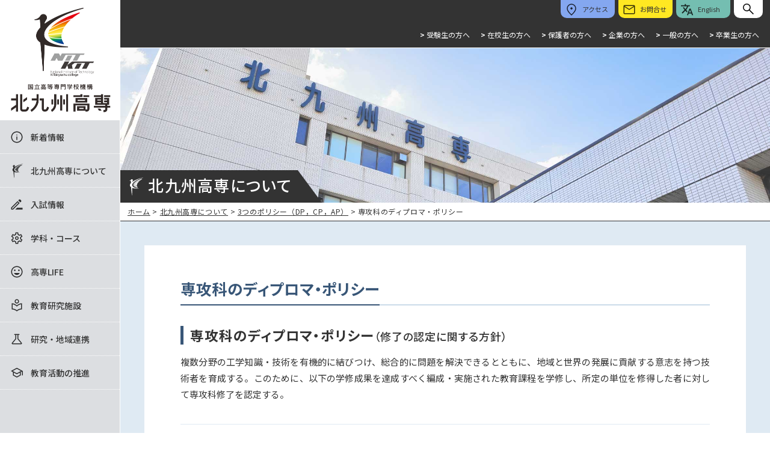

--- FILE ---
content_type: text/html; charset=UTF-8
request_url: https://www.kct.ac.jp/about/3policy/a_dp
body_size: 21254
content:
<!DOCTYPE html>
<html dir="ltr" lang="ja">

<head>
<meta charset="UTF-8">
<title>専攻科のディプロマ・ポリシー｜3つのポリシー（DP，CP，AP）｜北九州高専について｜北九州工業高等専門学校</title>
<meta name="description" content=""/>
<meta name="keywords" content="独立行政法人 国立高等専門学校機構 北九州工業高等専門学校,北九州高専, NitKit"/>

<link rel="stylesheet" type="text/css" href="/theme/nitkit/css/swiper-bundle.min.css"/>
<link rel="stylesheet" type="text/css" href="/theme/nitkit/css/style.css"/>
<link rel="stylesheet" type="text/css" href="/theme/nitkit/css/toppage.css"/>
<link rel="stylesheet" type="text/css" href="/theme/nitkit/css/subpage.css"/>
<link rel="stylesheet" type="text/css" href="/theme/nitkit/css/print.css"/>
<meta name="viewport" content="width=device-width, initial-scale=1, minimum-scale=1, user-scalable=yes">
<link rel="preconnect" href="https://fonts.googleapis.com">
<link rel="preconnect" href="https://fonts.gstatic.com" crossorigin>
<link href="https://fonts.googleapis.com/css2?family=Noto+Sans+JP:wght@400;500;700&family=Roboto+Condensed:wght@400;700&family=Roboto:wght@400&display=swap" rel="stylesheet">
<link rel="icon" href="/theme/nitkit/img/favicon.ico">
<link rel="apple-touch-icon" href="/theme/nitkit/img/apple-touch-icon.png" sizes="180x180">
<script src="https://ajax.googleapis.com/ajax/libs/jquery/3.7.1/jquery.min.js"></script>


<script async
src="https://www.googletagmanager.com/gtag/js?id=G-F4PVPPJRMB"></script>
<script>
window.dataLayer = window.dataLayer || [];

function gtag() {
dataLayer.push(arguments);
}

gtag('js', new Date());
gtag('config', 'G-F4PVPPJRMB');
</script>


<meta name="generator" content="basercms"/><link href="https://www.kct.ac.jp/about/3policy/a_dp" rel="canonical"/><link rel="stylesheet" type="text/css" href="/burger_editor/css/bge_style_default.css"/><link rel="stylesheet" type="text/css" href="/theme/nitkit/css/bge_style.css"/><link rel="stylesheet" type="text/css" href="/burger_editor/css/colorbox.css"/><script type="text/javascript" src="/burger_editor/js/bge_modules/bge_functions.min.js" defer="defer"></script><script type="text/javascript" src="/burger_editor/js/bge_modules/jquery.colorbox-min.js" defer="defer"></script>	
</head>

<body>
<header>
<div id="header">
<a href="/">
<div class="logo"></div>
</a>
<div class="head-nav">
<a href="#"><input type="checkbox" id="menu-check" value="off"><label for="menu-check" class="drawer"><span></span>
<p>MENU</p>
</label></a>
<a href="/about/access">
<p class="head-nav_a">アクセス</p>
</a>
<a href="/contact">
<p class="head-nav_c">お問合せ</p>
</a>
<a href="/en/">
<p class="head-nav_e">English</p>
</a>
</div>
<div class="search-wrap">
<form role="search" method="get" action="/search_indices/search">
<input type="text" value="" name="q" class="search-text" id="SearchIndexQ" placeholder="サイト内検索">
</form>
</div>
<ul class="target-nav">
<li class="target-nav_1"><a href="/junior/"><strong>&gt;&nbsp;</strong>受験生の方へ</a></li>
<li class="target-nav_1"><a href="/students/"><strong>&gt;&nbsp;</strong>在校生の方へ</a></li>
<li class="target-nav_1"><a href="/guardian/"><strong>&gt;&nbsp;</strong>保護者の方へ</a></li>
<li class="target-nav_1"><a href="/company/"><strong>&gt;&nbsp;</strong>企業の方へ</a></li>
<li class="target-nav_1"><a href="/general/"><strong>&gt;&nbsp;</strong>一般の方へ</a></li>
<li class="target-nav_1"><a href="/graduate/"><strong>&gt;&nbsp;</strong>卒業生の方へ</a></li>
</ul>
</div>
</header>
<div id="global_nav">
<div class="main-nav">


<ul class="global-menu ul-level-1 nav-menu">
<li class="nav-item nav-item-1 li-level-1">
<a href="https://www.kct.ac.jp/news/">新着情報</a>													<div class="sub-nav">


<ul class="menu ul-level-2">
<li class="menu-content li-level-2">
<a href="https://www.kct.ac.jp/news/info/">INFORMATION</a>											</li>
<li class="menu-content li-level-2">
<a href="https://www.kct.ac.jp/news/topics/">TOPICS</a>											</li>
</ul>
</div>
</li>
<li class="nav-item nav-item-2 li-level-1 current">
<a href="https://www.kct.ac.jp/about/">北九州高専について</a>													<div class="sub-nav">


<ul class="menu ul-level-2">
<li class="menu-content li-level-2">
<a href="https://www.kct.ac.jp/about/message">校長からの挨拶</a>											</li>
<li class="menu-content li-level-2">
<a href="https://www.kct.ac.jp/about/feature">北九州高専の魅力</a>											</li>
<li class="menu-content li-level-2">
<a href="https://www.kct.ac.jp/about/philosophy">理念と目的</a>											</li>
<li class="menu-content li-level-2">
<a href="https://www.kct.ac.jp/about/3policy/">3つのポリシー（DP，CP，AP）</a>													

<ul class="menu ul-level-3">
</ul>
</li>
<li class="menu-content li-level-2">
<a href="https://www.kct.ac.jp/about/history">沿革</a>											</li>
<li class="menu-content li-level-2">
<a href="https://www.kct.ac.jp/about/publish/">学校案内・広報誌</a>													

<ul class="menu ul-level-3">
</ul>
</li>
<li class="menu-content li-level-2">
<a href="https://www.kct.ac.jp/about/international">国際交流</a>											</li>
<li class="menu-content li-level-2">
<a href="https://www.kct.ac.jp/about/access">交通アクセス</a>											</li>
<li class="menu-content li-level-2">
<a href="https://www.kct.ac.jp/about/symbols">シンボルマーク・校章・スクールカラー</a>											</li>
<li class="menu-content li-level-2">
<a href="https://www.kct.ac.jp/about/staff">教員紹介</a>											</li>
<li class="menu-content li-level-2">
<a href="https://www.kct.ac.jp/about/recruit/">教職員募集</a>													

<ul class="menu ul-level-3">
</ul>
</li>
<li class="menu-content li-level-2">
<a href="https://www.kct.ac.jp/about/faq">北九州高専Ｑ＆Ａ</a>											</li>
<li class="menu-content li-level-2">
<a href="https://www.kct.ac.jp/about/career">進路状況</a>											</li>
<li class="menu-content li-level-2">
<a href="https://www.kct.ac.jp/about/disclosure/">情報公開</a>													

<ul class="menu ul-level-3">
</ul>
</li>
<li class="menu-content li-level-2">
<a href="https://www.kct.ac.jp/about/movie">学校紹介動画</a>											</li>
<li class="menu-content li-level-2">
<a href="https://www.kct.ac.jp/about/60thkinenjigyou">創立60周年記念事業</a>											</li>
</ul>
</div>
</li>
<li class="nav-item nav-item-3 li-level-1">
<a href="https://www.kct.ac.jp/admission/">入試情報</a>													<div class="sub-nav">


<ul class="menu ul-level-2">
<li class="menu-content li-level-2">
<a href="https://www.kct.ac.jp/admission/sokuhou">入学者選抜合格者発表速報</a>											</li>
<li class="menu-content li-level-2">
<a href="https://www.kct.ac.jp/admission/selection">本科｜入試案内（中学生対象）</a>											</li>
<li class="menu-content li-level-2">
<a href="https://www.kct.ac.jp/admission/transfer">編入学｜入試案内（高校生対象）</a>											</li>
<li class="menu-content li-level-2">
<a href="https://www.kct.ac.jp/admission/advanced">専攻科｜入試案内</a>											</li>
<li class="menu-content li-level-2">
<a href="https://www.kct.ac.jp/admission/admission-policy">アドミッションポリシー</a>											</li>
<li class="menu-content li-level-2">
<a href="https://www.kct.ac.jp/admission/application-status">出願状況</a>											</li>
<li class="menu-content li-level-2">
<a href="https://www.kct.ac.jp/admission/Internet-application">WEB出願について</a>											</li>
<li class="menu-content li-level-2">
<a href="https://www.kct.ac.jp/admission/fees">入学に必要な諸経費</a>											</li>
<li class="menu-content li-level-2">
<a href="https://www.kct.ac.jp/admission/laptop">ノートパソコンの準備について</a>											</li>
<li class="menu-content li-level-2">
<a href="https://www.kct.ac.jp/admission/guidance/">学校説明会</a>											</li>
<li class="menu-content li-level-2">
<a href="https://www.kct.ac.jp/admission/open-campus">オープンキャンパス</a>											</li>
<li class="menu-content li-level-2">
<a href="https://www.kct.ac.jp/admission/exemption">検定料免除について</a>											</li>
</ul>
</div>
</li>
<li class="nav-item nav-item-4 li-level-1">
<a href="https://www.kct.ac.jp/department/">学科・コース</a>													<div class="sub-nav">


<ul class="menu ul-level-2">
<li class="menu-content li-level-2">
<a href="https://www.kct.ac.jp/department/creative-engineering/">生産デザイン工学科</a>													

<ul class="menu ul-level-3">
<li class="menu-content li-level-3">
<a href="https://www.kct.ac.jp/department/creative-engineering/machine">機械創造システムコース</a>											</li>
<li class="menu-content li-level-3">
<a href="https://www.kct.ac.jp/department/creative-engineering/robotics">知能ロボットシステムコース</a>											</li>
<li class="menu-content li-level-3">
<a href="https://www.kct.ac.jp/department/creative-engineering/electrical">電気電子コース</a>											</li>
<li class="menu-content li-level-3">
<a href="https://www.kct.ac.jp/department/creative-engineering/information">情報システムコース</a>											</li>
<li class="menu-content li-level-3">
<a href="https://www.kct.ac.jp/department/creative-engineering/materials">物質化学コース</a>											</li>
</ul>
</li>
<li class="menu-content li-level-2">
<a href="https://www.kct.ac.jp/department/advanced-engineering">専攻科｜生産デザイン工学専攻</a>											</li>
</ul>
</div>
</li>
<li class="nav-item nav-item-5 li-level-1">
<a href="https://www.kct.ac.jp/campuslife/">高専LIFE</a>													<div class="sub-nav">


<ul class="menu ul-level-2">
<li class="menu-content li-level-2">
<a href="https://www.kct.ac.jp/campuslife/one-day">高専の一日</a>											</li>
<li class="menu-content li-level-2">
<a href="https://www.kct.ac.jp/campuslife/syllabus">シラバス・学生便覧</a>											</li>
<li class="menu-content li-level-2">
<a href="https://www.kct.ac.jp/campuslife/schedule">年間行事スケジュール</a>											</li>
<li class="menu-content li-level-2">
<a href="https://www.kct.ac.jp/campuslife/club">クラブ活動</a>											</li>
<li class="menu-content li-level-2">
<a href="https://www.kct.ac.jp/campuslife/commute">通学</a>											</li>
<li class="menu-content li-level-2">
<a href="https://www.kct.ac.jp/campuslife/dormitory-life">学生寮での生活</a>											</li>
<li class="menu-content li-level-2">
<a href="https://www.kct.ac.jp/campuslife/contest">コンテスト</a>											</li>
<li class="menu-content li-level-2">
<a href="https://www.kct.ac.jp/campuslife/students-union">学生自治組織</a>											</li>
<li class="menu-content li-level-2">
<a href="https://www.kct.ac.jp/campuslife/counselor">学生相談室</a>											</li>
<li class="menu-content li-level-2">
<a href="https://www.kct.ac.jp/campuslife/career-support">キャリア支援室</a>											</li>
<li class="menu-content li-level-2">
<a href="https://www.kct.ac.jp/campuslife/alumni/">活躍する卒業生</a>													

<ul class="menu ul-level-3">
</ul>
</li>
<li class="menu-content li-level-2">
<a href="https://www.kct.ac.jp/campuslife/tuition">学納金・奨学金制度・授業料免除</a>											</li>
</ul>
</div>
</li>
<li class="nav-item nav-item-6 li-level-1">
<a href="https://www.kct.ac.jp/facilities/">教育研究施設</a>													<div class="sub-nav">


<ul class="menu ul-level-2">
<li class="menu-content li-level-2">
<a href="https://www.kct.ac.jp/facilities/library">図書館</a>											</li>
<li class="menu-content li-level-2">
<a href="https://www.kct.ac.jp/facilities/mono-center">ものづくりセンター</a>											</li>
<li class="menu-content li-level-2">
<a href="https://www.kct.ac.jp/facilities/support">教育研究支援センター</a>											</li>
<li class="menu-content li-level-2">
<a href="https://www.kct.ac.jp/facilities/techno-ctr">地域共同テクノセンター</a>											</li>
<li class="menu-content li-level-2">
<a href="https://www.kct.ac.jp/facilities/it-center">ITセンター</a>											</li>
<li class="menu-content li-level-2">
<a href="https://www.kct.ac.jp/facilities/welfare">福利施設（雄志会館）</a>											</li>
<li class="menu-content li-level-2">
<a href="https://www.kct.ac.jp/facilities/campusmap">学内配置図</a>											</li>
<li class="menu-content li-level-2">
<a href="https://www.kct.ac.jp/facilities/sports_facilities">スポーツ施設</a>											</li>
<li class="menu-content li-level-2">
<a href="https://www.kct.ac.jp/facilities/study_space">学習環境</a>											</li>
</ul>
</div>
</li>
<li class="nav-item nav-item-7 li-level-1">
<a href="https://www.kct.ac.jp/contribution/">研究・地域連携</a>													<div class="sub-nav">


<ul class="menu ul-level-2">
<li class="menu-content li-level-2">
<a href="https://www.kct.ac.jp/contribution/open-lecture/">公開講座</a>											</li>
<li class="menu-content li-level-2">
<a href="https://www.kct.ac.jp/contribution/tech-consultation">技術相談・共同研究・受託研究</a>											</li>
<li class="menu-content li-level-2">
<a href="https://www.kct.ac.jp/contribution/donation">ご寄附のお願い</a>											</li>
<li class="menu-content li-level-2">
<a href="https://www.kct.ac.jp/contribution/equipment-guide">本校所有機器の有料使用について</a>											</li>
<li class="menu-content li-level-2">
<a href="https://www.kct.ac.jp/contribution/facility-guide">高専施設の利用</a>											</li>
<li class="menu-content li-level-2">
<a href="https://www.kct.ac.jp/contribution/library-guide">図書館の利用</a>											</li>
<li class="menu-content li-level-2">
<a href="https://www.kct.ac.jp/contribution/demae/">出前授業</a>											</li>
<li class="menu-content li-level-2">
<a href="https://www.kct.ac.jp/contribution/consortium">北九州高専技術コンソーシアム</a>											</li>
<li class="menu-content li-level-2">
<a href="https://www.kct.ac.jp/contribution/donation60th">創立60周年記念事業募金</a>											</li>
</ul>
</div>
</li>
<li class="nav-item nav-item-8 li-level-1">
<a href="https://www.kct.ac.jp/educational-activity/">教育活動の推進</a>													<div class="sub-nav">


<ul class="menu ul-level-2">
<li class="menu-content li-level-2">
<a href="https://www.kct.ac.jp/educational-activity/organization">組織</a>											</li>
<li class="menu-content li-level-2">
<a href="https://www.kct.ac.jp/educational-activity/data">各種データ</a>											</li>
<li class="menu-content li-level-2">
<a href="https://www.kct.ac.jp/educational-activity/jabee/">JABEE教育認定プログラム</a>													

<ul class="menu ul-level-3">
</ul>
</li>
<li class="menu-content li-level-2">
<a href="https://www.kct.ac.jp/educational-activity/kis">KIS</a>											</li>
<li class="menu-content li-level-2">
<a href="https://www.kct.ac.jp/educational-activity/accreditation">機関別認証評価</a>											</li>
<li class="menu-content li-level-2">
<a href="https://www.kct.ac.jp/educational-activity/gender">ダイバーシティ推進の取り組み </a>											</li>
<li class="menu-content li-level-2">
<a href="https://www.kct.ac.jp/educational-activity/action/">北九州高専の取り組み</a>													

<ul class="menu ul-level-3">
<li class="menu-content li-level-3">
<a href="https://www.kct.ac.jp/educational-activity/action/COMPASS_5.0%E4%BA%8B%E6%A5%AD_%E3%83%AD%E3%83%9C%E3%83%83%E3%83%88%E5%88%86%E9%87%8E">COMPASS 5.0事業　ロボット分野</a>											</li>
<li class="menu-content li-level-3">
<a href="https://www.kct.ac.jp/educational-activity/action/%E7%AC%AC4%E6%AC%A1%E7%94%A3%E6%A5%AD%E9%9D%A9%E5%91%BD_%E3%82%A8%E3%82%B0%E3%82%BC%E3%82%AF%E3%83%86%E3%82%A3%E3%83%96%E3%83%93%E3%82%B8%E3%83%8D%E3%82%B9%E3%82%B9%E3%82%AF%E3%83%BC%E3%83%AB">第4次産業革命 エグゼクティブビジネススクール</a>											</li>
<li class="menu-content li-level-3">
<a href="https://www.kct.ac.jp/educational-activity/action/literacy">数理・データサイエンス・AI教育プログラム</a>											</li>
<li class="menu-content li-level-3">
<a href="https://www.kct.ac.jp/educational-activity/action/steam">STEAM教育</a>											</li>
</ul>
</li>
<li class="menu-content li-level-2">
<a href="https://www.kct.ac.jp/educational-activity/koukai">教育情報の公開</a>											</li>
</ul>
</div>
</li>
</ul>
<a href="/junior/">
<p class="main-nav_target">受験生の方へ</p>
</a>
<a href="/students/">
<p class="main-nav_target">在校生の方へ</p>
</a>
<a href="/guardian/">
<p class="main-nav_target">保護者の方へ</p>
</a>
<a href="/company/">
<p class="main-nav_target">企業の方へ</p>
</a>
<a href="/general/">
<p class="main-nav_target">一般の方へ</p>
</a>
<a href="/graduate/">
<p class="main-nav_target">卒業生の方へ</p>
</a>
<a href="/contact">
<p class="main-nav_contact">お問合せ</p>
</a>
<div class="search-wrap2">
<form role="search" method="get" action="/search_indices/search">
<input type="text" value="" name="q" class="search-text2" id="SearchIndexQ" placeholder="サイト内検索">
</form>
</div>
</div>
</div><!-- global_nav --><div id="wrap">
<div class="header-image1">
<div class="header-title">
<h1 class="ht-1">北九州高専について</h1>
</div>
</div>
<div class="header-breadcrumbs">
<h5>
<div class="bs-crumbs">
<a href="https://www.kct.ac.jp/">ホーム</a>&nbsp;&gt;&nbsp;<a href="https://www.kct.ac.jp/about/">北九州高専について</a>&nbsp;&gt;&nbsp;<a href="https://www.kct.ac.jp/about/3policy/">3つのポリシー（DP，CP，AP）</a>&nbsp;&gt;&nbsp;専攻科のディプロマ・ポリシー</div>
</h5>
</div>
<div id="page_wrap">
<div class="wrap_inner">
<h1>専攻科のディプロマ・ポリシー</h1>
<div class="bge-contents"><!-- BaserPageTagBegin -->
<!-- BaserPageTagEnd --><div data-bgb="wysiwyg" class="bgb-wysiwyg"><div data-bgt="ckeditor" data-bgt-ver="2.1.0" class="bgt-container bgt-ckeditor-container"><div class="bge-ckeditor" data-bge="ckeditor"><h3>専攻科のディプロマ・ポリシー<span>（修了の認定に関する方針）</span></h3>

<p>複数分野の工学知識・技術を有機的に結びつけ、総合的に問題を解決できるとともに、地域と世界の発展に貢献する意志を持つ技術者を育成する。このために、以下の学修成果を達成すべく編成・実施された教育課程を学修し、所定の単位を修得した者に対して専攻科修了を認定する。</p>
</div>
</div></div><div data-bgb="hr" class="bgb-hr"><div data-bgt="hr" data-bgt-ver="2.12.0" class="bgt-container bgt-hr-container"><div class="bgt-hr-container" data-bgt-hr-kind="narrow" data-bge="kind:data-bgt-hr-kind">
<hr class="bgt-hr">
</div>
</div></div><div data-bgb="wysiwyg" class="bgb-wysiwyg"><div data-bgt="ckeditor" data-bgt-ver="2.1.0" class="bgt-container bgt-ckeditor-container"><div class="bge-ckeditor" data-bge="ckeditor"><ol>
<li>&nbsp;各専門分野の知見を深めつつ、かつ幅広い視野から問題を捉え、複数分野（機械工学、電気電子工学、情報工学、応用化学、生物工学）の工学知識・技術を有機的に結びつけ、総合的に問題を解決する素養（デザイン能力）を身に付ける。</li>
<li>各専門科目のみならず、社会系一般教養をも身に付けることで視野を広げ、技術者として、地域・世界に貢献する意志を持つ。</li>
<li>多様な文化を理解するための教養を持ち、日本語および外国語によるコミュニケーション能力を身に付け、多様な人々と協働できる。</li>
</ol>
</div>
</div></div></div>		</div><!-- /wrap_inner -->
</div><!-- /page_wrap -->
<footer>
<div id="footer">
<div class="basic_info">
<p><img src="/theme/nitkit/img/nitkit_symbol.png" width="50px" height="auto"></p>
<h3>独立行政法人　国立高等専門学校機構　北九州工業高等専門学校</h3>
<h4>〒802-0985　北九州市小倉南区志井5丁目20番1号 TEL:093-964-7200</h4>
</div>
<div class="footer-nav">
<span class="footer-nav_1"><a href="/about/access">アクセス</a></span>
<span class="footer-nav_1"><a href="/contact">お問合せ</a></span>
<span class="footer-nav_1"><a href="/sitemap">サイトマップ</a></span>
</div>
<div class="copyright">
<h5>Copyright© 2023 - 2026 National Institute of Technology, Kitakyushu College All rights reserved.</h5>
</div>
</div><!-- /footer -->
</footer>
<p id="page-top"><a href="#"><img src="/theme/nitkit/img/icon/arrow_up.svg"></a></p>
</div><!-- /wrap -->

<script type="text/javascript" src="/theme/nitkit/js/menu.js"></script>
<script type="text/javascript" src="/theme/nitkit/js/scroll.js"></script>
<script type="text/javascript" src="/theme/nitkit/js/pagetop.js"></script>
</body>

</html>

--- FILE ---
content_type: text/css
request_url: https://www.kct.ac.jp/theme/nitkit/css/style.css
body_size: 12335
content:
@charset "UTF-8";

* {
  margin: 0px;
  padding: 0px;
  box-sizing: border-box;
  -webkit-box-sizing: border-box;
  -moz-box-sizing: border-box;
  -o-box-sizing: border-box;
  -ms-box-sizing: border-box;
  -webkit-text-size-adjust: 100%;
  /*outline: 1px solid blue;*/
}

html {
  scroll-behavior: smooth;
}

body {
  font-family: 'Noto Sans JP', sans-serif;
  font-size: 15px;
  color: #333;
}

@media screen and (max-width: 767px) {
  body {
    font-size: 14px;
  }
}

h1,
h2,
h3,
h4,
h5,
h6 {
  font-weight: 400;
}

a {
  color: #333;
  text-decoration: none;
}

li,
ul {
  list-style: none;
}

/*====header===*/

#header {
  position: fixed;
  top: 0;
  left: 0;
  width: 100%;
  height: 80px;
  background-color: #333;
  z-index: 11;
}

.logo {
  position: fixed;
  top: 0;
  left: 0;
  z-index: 10;
  background: #fff url("../img/NITKIT_logo.png") no-repeat center center;
  background-size: cover;
  width: 200px;
  height: 200px;
  z-index: 11;
  border-right: 1px solid #fff;
}

@media screen and (max-width: 1160px) {
  .logo {
    width: 120px;
    height: 120px;
  }
}

@media screen and (max-width: 767px) {
  #header {
    height: 62px;
  }

  .logo {
    left: 62px;
    background: #fff url("../img/NITKIT_logo2.png") no-repeat;
    background-size: cover;
    width: 213px;
    height: 60px;
  }
}

/*====head-nav===*/
.head-nav {
  position: absolute;
  top: 0;
  width: 100%;
  height: 32px;
  display: -webkit-box;
  display: -ms-flexbox;
  display: flex;
  -webkit-box-pack: end;
  -ms-flex-pack: end;
  justify-content: flex-end;
  position: -webkit-sticky;
  padding-right: 60px;
}

.drawer {
  display: none;
}

.drawer {
  padding: 19px;
  height: 62px;
  width: 62px;
  text-align: center;
  background-color: #333;
  text-align: center;
}

.drawer p {
  top: 8px;
  font-size: 10px;
  color: #fff;
  position: absolute;
  top: 36px;
}

.drawer span,
.drawer span:before,
.drawer span:after {
  content: '';
  display: block;
  height: 3px;
  width: 25px;
  background-color: #fff;
  position: absolute;
}

.drawer span:before {
  bottom: 8px;
}

.drawer span:after {
  top: 8px;
}

#menu-check:checked~.drawer span {
  background-color: rgba(255, 255, 255, 0);
}

#menu-check:checked~.drawer span::before {
  bottom: 0;
  transform: rotate(45deg);
  transition-duration: 300ms;
}

#menu-check:checked~.drawer span::after {
  top: 0;
  transform: rotate(-45deg);
  transition-duration: 300ms;
}

#menu-check {
  display: none;
}

.head-nav_a,
.head-nav_c,
.head-nav_e {
  height: 30px;
  width: 90px;
  font-size: 11px;
  line-height: 30px;
  border-radius: 0 0 10px 10px;
  margin-right: 6px;
}

.head-nav_a {
  background-color: #84a7f0;
}

.head-nav_c {
  background-color: #FFE822;
}

.head-nav_e {
  background-color: #74BEB1;
}

.head-nav_a:hover,
.head-nav_c:hover,
.head-nav_e:hover {
  background-color: #ccc;
  transition: 1s;
}

.head-nav_a:before,
.head-nav_c:before,
.head-nav_e:before {
  display: inline-block;
  line-height: 1.5;
  vertical-align: middle;
  margin: 0 6px;
  opacity: 0.8;
}

.head-nav_a:before {
  content: url("../img/icon/icon-a.svg");
}

.head-nav_c:before {
  content: url("../img/icon/icon-m.svg");
}

.head-nav_e:before {
  content: url("../img/icon/icon-e.svg");
}

@media screen and (max-width: 767px) {
  .head-nav {
    height: 62px;
    background-color: #fff;
    padding-right: 0;
    border-bottom: 2px solid #333;
  }

  .drawer {
    display: inline;
    position: fixed;
    left: 0;
  }

  .head-nav_a,
  .head-nav_c,
  .head-nav_e::before {
    display: none;
  }

  .head-nav_e {
    height: 30px;
    width: 60px;
    font-size: 12px;
    line-height: 30px;
    border-radius: 0 0 10px 10px;
    margin-right: 6px;
    text-align: center;
  }
}

/*========= search ===============*/
.search-wrap {
  position: fixed;
  z-index: 2;
  top: 0px;
  right: 12px;
}

.search-text {
  appearance: none;
  -webkit-appearance: none;
  width: 48px;
  height: 30px;
  padding: 0 0 0 48px;
  border-radius: 0 0 10px 10px;
  border: none;
  background: #fff url("../img/icon/search.svg") no-repeat 12px center;
  background-size: 24px 24px;
  transition: all 0.5s;
  outline: none;
  cursor: pointer;
  font-size: 16px;
}

.search-text2 {
  appearance: none;
  -webkit-appearance: none;
  width: 60px;
  height: 48px;
  padding: 0 0 0 60px;
  border-radius: 0 0 10px 10px;
  border: none;
  background: #fff url("../img/icon/search.svg") no-repeat 14px center;
  background-size: 30px 30px;
  transition: all 0.5s;
  outline: none;
  cursor: pointer;
  font-size: 16px;
}

.search-text:focus,
.search-text2:focus {
  width: 360px;
  padding: 20px 0 20px 60px;
}

.search-wrap2 {
  display: none;
}

@media screen and (max-width: 767px) {
  .search-wrap {
    display: none;
  }

  .search-wrap2 {
    display: inline;
  }
}

/*====target-nav===*/
.target-nav {
  position: absolute;
  top: 32px;
  width: 100%;
  height: 48px;
  border-bottom: 1px solid #fff;
  display: -webkit-box;
  display: -ms-flexbox;
  display: flex;
  -webkit-box-pack: end;
  -ms-flex-pack: end;
  justify-content: flex-end;
  position: -webkit-sticky;
}

.target-nav_1 a {
  font-size: 12px;
  margin-right: 18px;
  line-height: 52px;
  color: #fff;
  position: relative;
}

.target-nav a:before {
  content: "";
  position: absolute;
  display: block;
  background-color: rgba(240, 250, 0, 0.8);
  width: 0;
  height: 4px;
  bottom: -13px;
  left: 0;
  -webkit-transition: .4s ease 0s;
  transition: .4s ease 0s;
}

.target-nav_1 a:hover:before {
  width: 100%;
}

@media screen and (max-width: 767px) {
  .target-nav {
    display: none;
  }
}

/*====global_nav===*/
#global_nav {
  width: 200px;
  height: 100vh;
  display: inline;
  position: fixed;
  top: 200px;
  left: 0;
  z-index: 9;
  background-color: #dcdee1;
  display: -webkit-box;
  display: -ms-flexbox;
  display: flex;
  -webkit-box-orient: vertical;
  -webkit-box-direction: normal;
  -ms-flex-direction: column;
  flex-direction: column;
  border-right: 1px solid #fff;
}

@media screen and (max-width: 1160px) {
  #global_nav {
    width: 120px;
    top: 120px;
  }
}

.main-nav {
  top: 200px;
  padding: 0;
}

li.nav-item {
  font-size: 14px;
  font-weight: 500;
  height: 56px;
  line-height: 56px;
  border-bottom: 1px dotted #fff;
  background-color: #dcdee1;
  overflow: hidden;
}

@media screen and (max-height: 648px) {
  li.nav-item {
    height: 49px;
    line-height: 49px;
  }
}

li.nav-item:hover {
  background: #f3f3f3;
  transition: 1s;
  border-bottom: 6px solid rgba(240, 250, 0, 0.6);
}

li.nav-item::before {
  display: inline-block;
  opacity: 0.8;
  line-height: 1.5;
  vertical-align: middle;
  margin: 0 8px 0 16px;
}

li.nav-item:nth-child(1)::before {
  content: url("../img/icon/icon-i.svg");
}

li.nav-item:nth-child(2)::before {
  content: url("../img/icon/icon01.svg");
}

li.nav-item:nth-child(3)::before {
  content: url("../img/icon/icon02.svg");
}

li.nav-item:nth-child(4)::before {
  content: url("../img/icon/icon03.svg");
}

li.nav-item:nth-child(5)::before {
  content: url("../img/icon/icon04.svg");
}

li.nav-item:nth-child(6)::before {
  content: url("../img/icon/icon05.svg");
}

li.nav-item:nth-child(7)::before {
  content: url("../img/icon/icon06.svg");
}

li.nav-item:nth-child(8)::before {
  content: url("../img/icon/icon07.svg");
}

.main-nav_target, .main-nav_contact{
  display: none;
}

@media screen and (max-width: 1160px) {
  li.main-nav {
    top: 200px;
  }

  li.nav-item {
    font-size: 12px;
    letter-spacing: 0;
    height: 60px;
    line-height: 12px;
    text-align: center;
  }

  li.nav-item:before {
    margin: 0;
    padding: 8px 0 0;
    display: block;
  }
}

@media screen and (max-width: 767px) {
  #global_nav {
    display: none;
    padding-bottom: 3em;
    top: 0px;
    width: 767px;
    height: 100%;
    max-width: 100%;
    overflow: auto;
    -webkit-overflow-scrolling: touch;
    z-index: 9;
  }

  .main-nav {
    padding-top: 60px;
  }

  li.nav-item {
    font-size: 16px;
    letter-spacing: 0;
    height: 60px;
    line-height: 60px;
    text-align: left;
    padding-left: 14px;
  }

  li.nav-item::before {
    line-height: 1.5;
    vertical-align: middle;
    margin: 0 8px 0 8px;
    display: inline;
  }

  p.main-nav_target {
    display: block;
    background-color: #333;
    color: #fff;
    height: 56px;
    font-size: 16px;
    line-height: 60px;
    padding-left: 14px;
    border-bottom: 1px dotted #fff;
  }

  .main-nav_target:hover {
    background-color: #111;
    transition: 1s;
    border-bottom: 6px solid rgba(240, 250, 0, 0.6);
  }

  .main-nav_target:before {
    line-height: 1.5;
    vertical-align: middle;
    margin: 0 8px 0 8px;
    content: url("../img/icon/icon-tm.svg");
  }

p.main-nav_contact {
  display: block;
  background-color: #eee;
  color: #333;
  height: 56px;
  font-size: 16px;
  line-height: 60px;
  padding-left: 14px;
  border-bottom: 1px dotted #fff;
}

.main-nav_contact:hover {
  background-color: #fff;
  transition: 1s;
  border-bottom: 6px solid rgba(240, 250, 0, 0.6);
}

.main-nav_contact:before {
  line-height: 1.5;
  vertical-align: middle;
  margin: 0 8px 0 8px;
  content: url("../img/icon/mail.svg");
}
}


/*====sub-nav===*/

.sub-nav {
  background-color: rgba(37, 42, 50, 0.8);
  position: fixed;
  top: 80px;
  left: 200px;
  opacity: 0;
  transition: all 0.2s ease;
  visibility: hidden;
  width: 360px;
  height: 100%;
  transition: 0.5s ease-in-out;
  overflow: auto;
  -webkit-overflow-scrolling: touch;
  margin: 0;
  padding: 0 0 100px;
}

@media screen and (max-width: 1160px) {
  .sub-nav {
    left: 120px;
  }
}

@media screen and (max-width: 767px) {
  .sub-nav {
    display: none;
  }
}

.sub-nav ul li {
  width: 100%;
  font-size: 13px;
  letter-spacing: 0;
  line-height: 34px;
  text-align: left;
  border-bottom: 1px dotted #888;
  padding: 0 0 0 1em;
  font-weight: 400;
  white-space: nowrap;
  overflow: hidden;
  text-overflow: ellipsis;
  color: #fff;
}

.sub-nav ul li:hover {
  background-color: rgba(50, 50, 50, 0.5);
  border-bottom: 1px solid rgba(240, 250, 0, 0.8);
}

.sub-nav ul li ul li {
  margin-left: 1em;
  border-top: 1px dotted #888;
  border-bottom: none;
}

.sub-nav ul li ul li:hover {
  background-color: rgba(50, 50, 50, 1);
}

.sub-nav a {
  text-align: left;
  color: #fff;
}

.nav-item:hover .sub-nav {
  opacity: 1;
  visibility: visible;
}

/*====wrap===*/
#wrap {
  position: absolute;
  top: 0;
  padding-left: 200px;
  width: 100%;
  min-height: 100vh;
}

@media screen and (max-width: 1160px) {
  #wrap {
    padding-left: 120px;
  }
}

@media screen and (max-width: 767px) {
  #wrap {
    padding-left: 0;
  }
}

/*====footer===*/
#footer {
  color: #fff;
  font-size: 12px;
  text-align: center;
  z-index: 6;
  background-color: #333;
}

#footer a {
  color: #fff;
  text-decoration: underline;
}

.basic_info {
  width: 100%;
  padding: 18px 0;
  line-height: 24px;
}

.basic_info h3 {
  white-space: nowrap;
  font-size: clamp(11px, 3vw, 14px);
}

.basic_info h4 {
  white-space: nowrap;
  font-size: clamp(10px, 3vw, 12px);
}

.footer-nav {
  width: 100%;
  line-height: 60px;
  background-color: #2a2a2a;
}

.footer-nav_1 {
  font-size:1.1em;
  margin: 0 10px;
  white-space: nowrap;
}

.copyright {
  width: 100%;
  padding: 12px;
  line-height: 1.4;
}

@media screen and (max-width: 767px) {
  .footer-nav {
    padding: 18px;
    line-height: 1.4;
  }
}

/*====page-top===*/
#page-top a {
  display: -webkit-box;
  display: -ms-flexbox;
  display: flex;
  -webkit-box-pack: center;
  -ms-flex-pack: center;
  justify-content: center;
  align-items: center;
  background: #fff;
  border: 1px solid #999;
  width: 40px;
  height: 40px;
  transition: all 0.3s;
}

#page-top a:hover {
  background: #ddd;
}

#page-top {
  position: fixed;
  left: 10px;
  z-index: 11;
  opacity: 0;
  transform: translateY(80px);
}

#page-top.UpMove {
  animation: UpAnime 0.5s forwards;
}

@keyframes UpAnime {
  from {
    opacity: 0;
    transform: translateY(80px);
  }

  to {
    opacity: 1;
    transform: translateY(0);
  }
}

#page-top.DownMove {
  animation: DownAnime 0.5s forwards;
}

@keyframes DownAnime {
  from {
    opacity: 0;
    transform: translateY(0);
  }

  to {
    opacity: 1;
    transform: translateY(62px);
  }
}

@media screen and (max-width: 767px) {
  #page-top {
    z-index: 8;
  }
}

--- FILE ---
content_type: text/css
request_url: https://www.kct.ac.jp/theme/nitkit/css/toppage.css
body_size: 27622
content:
@charset "UTF-8";

/*====toppage===*/
#toppage {
  background: #e7e7e7 url(../img/top_wallpaper.png) repeat-y top center;
  background-size: cover;
  background-attachment: fixed;
  padding-top: 80px;
}

@media screen and (max-width: 1160px) {
  #toppage {
    background-size: 140%;
    background-attachment: scroll;
  }
}

@media screen and (max-width: 767px) {
  #toppage {
    background-size: 180%;
    width: 100%;
    padding-top: 62px;
  }
}

@media screen and (max-width: 520px) {
  #toppage {
    background-size: 200%;
  }
}

.link_arrow {
  position: absolute;
  bottom: 2px;
  right: 8px;
  z-index: 3;
}

/*====TOPIMAGE===*/
.swiper--wrapper {
  width: 100%;
  height: 512px;
  position: relative;
}

.swiper-slide {
  text-align: center;
  height: 512px;
  display: -webkit-box;
  display: -ms-flexbox;
  display: flex;
  -webkit-box-orient: vertical;
  -webkit-box-direction: normal;
  -ms-flex-direction: column;
  flex-direction: column;
  -webkit-box-pack: center;
  -ms-flex-pack: center;
  justify-content: center;
  align-items: center;
}

.swiper-slide::after {
  content: "";
  position: absolute;
  z-index: 2;
  width: 100%;
  height: 100%;
  top: 0;
  left: 0;
  background: linear-gradient(90deg, rgba(0, 10, 30, 0.3) 0%, rgba(0, 10, 30, 0.1) 40%);
}

.swiper-slide img {
  position: absolute;
  object-fit: cover;
  width: 100%;
  height: 100%;
  object-position: 80% top;
}


.swiper-pagination-bullet {
  width: 8px !important;
  height: 8px !important;
  margin: 0 0 0 10px !important;
  background: rgba(251, 91, 121, 1) !important;
}

.swiper-pagination-bullet:first-child {
  margin: 0 !important;
}

@media screen and (max-width: 1160px) {
  .swiper-slide {
    height: 460px;
    max-height: 100vh - 30px;
  }
}


@media screen and (max-width: 520px) {
  .swiper-slide {
    min-height: calc(100vh - 130px);
  }

}

/*====TOPIMAGE_text===*/

.swiper_text-1 {
  position: absolute;
  top: 40px;
  left: 36px;
  z-index: 3;
  text-align: left;
  font-family: 'Roboto Condensed', sans-serif;
  letter-spacing: 0.08em;
  font-weight: 700;
  font-size: clamp(60px, 8vw, 100px);
  line-height: 1;
  color: rgba(255, 255, 255, 0.8);
}

.swiper_text-1 span {
  font-size: clamp(86px, 9.5vw, 130px);
  color: rgba(251, 91, 121, 0.95);
  z-index: 3;
}

.swiper_text-1 p {
  margin-top: 12px;
  font-size: clamp(18px, 2vw, 28px);
  font-weight: 700;
  letter-spacing: 0.05em;
  color: #fff;
  z-index: 3;
}

.swiper_text-2 {
  position: absolute;
  left: 36px;
  bottom: 86px;
  font-size: 14px;
  font-weight: 500;
  letter-spacing: 0.1em;
  text-align: left;
  line-height: 1.4;
  color: #fff;
  z-index: 3;
}

.swiper_text-2 h4 {
  font-size: 16px;
  font-weight: 500;
}

.swiper_text-2 h4 span {
  font-size: 14px;
  font-weight: 400;
}

.swiper_text-2 p {
  font-size: 12px;
  font-weight: 400;
  letter-spacing: 0;
}

.swiper_text-3 a {
  position: absolute;
  left: 36px;
  bottom: 36px;
  width: 170px;
  border: 1px solid #fff;
  font-size: 16px;
  font-weight: 500;
  padding: 6px;
  color: #fff;
  z-index: 3;
  border-radius: 8px;
}

.swiper_text-3 a:hover {
  background-color: rgba(251, 91, 121, 0.95);
  transition: 1s;
}

.swiper_text-3 a:after {
  content: url("../img/icon/arrow.svg");
  vertical-align: middle;
  line-height: 1.2;
  z-index: 3;
  display: inline-block;
}

@media screen and (max-width: 1160px) {
  .swiper_text-1 {
    top: 15%;
  }
}


@media screen and (max-width: 767px) {
  .swiper_text-1 {
    font-size: 9.6vw;
    top: 20%;
  }

  .swiper_text-1 p {
    font-size: 3.5vw;
  }
}

@media screen and (max-width: 520px) {
  .swiper_text-1 {
    font-size: 16vw;
    top: 36%;
    left: 24px;
  }

  .swiper_text-1 span {
    font-size: 19.6vw;
  }

  .swiper_text-1 p {
    font-size: 4vw;
  }

  .swiper_text-2,
  .swiper_text-3 a {
    left: 24px;
  }
}


/*====Section_title===*/
.section_title {
  height: 105px;
  display: -webkit-box;
  display: -ms-flexbox;
  display: flex;
  -webkit-box-pack: center;
  -ms-flex-pack: center;
  justify-content: center;
  align-items: center;
}

.section_title h2 {
  font-family: 'Roboto Condensed', sans-serif;
  font-weight: 700;
}

.section_title h2.info-t {
  font-size: clamp(33px, 5vw, 40px);
  letter-spacing: 0.05em;
}

.section_title h2.topics-t,
.section_title h2.pickup-t,
.section_title h2.course-t {
  font-size: clamp(36px, 5vw, 40px);
  letter-spacing: 0.15em;
}

.section_title h2.info-t::before,
.section_title h2.topics-t::before,
.section_title h2.pickup-t::before,
.section_title h2.course-t::before {
  content: "";
  display: inline-block;
  height: 2.6rem;
  width: 2.6rem;
  vertical-align: top;
  background-size: cover;
  margin-right: 0.3em;
  background-color: #333;
}

.section_title h2.info-t::before {
  -webkit-mask: url("../img/icon/icon-i.svg");
  mask: url("../img/icon/icon-i.svg");
  -webkit-mask-size: cover;
  mask-size: cover;
}

.section_title h2.topics-t::before {
  -webkit-mask: url("../img/icon/icon-t.svg");
  mask: url("../img/icon/icon-t.svg");
  -webkit-mask-size: cover;
  mask-size: cover;
}

.section_title h2.pickup-t::before {
  -webkit-mask: url("../img/icon/icon-p.svg");
  mask: url("../img/icon/icon-p.svg");
  -webkit-mask-size: cover;
  mask-size: cover;
}

.section_title h2.course-t::before {
  -webkit-mask: url("../img/icon/icon03.svg");
  mask: url("../img/icon/icon03.svg");
  -webkit-mask-size: cover;
  mask-size: cover;
}

.section_title h2 span {
  font-size: 14px;
  font-weight: 700;
  letter-spacing: 0px;
  padding-top: 10px;
  padding-left: 10px;
  white-space: nowrap;
}

/*====toppage_information===*/
.info {
  max-width: 1100px;
  margin: 0 auto;
  padding: 40px 40px 60px;
}

.info h4 {
  font-weight: 500;
  font-size: clamp(18px, 2vw, 21px);
  letter-spacing: 0.05em;
  text-align: center;
}

.info h4 span {
  white-space: nowrap
}

.info h5 {
  font-family: 'Roboto Condensed', sans-serif;
  font-weight: 400;
  font-size: 14px;
  letter-spacing: 3;
  text-align: center;
}

@media screen and (max-width: 1160px) {
  .info {
    padding: 30px 40px 30px;
  }
}

@media screen and (max-width: 767px) {
  .info {
    padding: 30px 20px 30px;
  }
}

.info_urgent {
  width: 100%;
  background: rgba(251, 91, 121, 0.6);
  border: 1px solid rgba(251, 91, 121, 0.2);
  padding: 8px 24px;
  position: relative;
}

.info_urgent:hover {
  background: rgba(251, 91, 121, 1);
  color: #fff;
  transition: 1s;
}

.info_contents {
  width: 100%;
  padding: 20px 0;
  line-height: 3;
}

.info-top-post__item {
  overflow: hidden;
  display: -webkit-box;
  -webkit-box-orient: vertical;
  -webkit-line-clamp: 1;
  font-feature-settings: "palt";
}

.info_contents a:hover {
  text-decoration: underline;
}

.date {
  position: relative;
  font-family: 'Roboto Condensed', sans-serif;
  font-weight: 500;
  font-size: 15px;
  color: #333;
}

.date::after {
  content: "";
  display: inline-block;
  width: 20px;
  height: 3px;
  border-top: 1px solid #333;
  margin-left: 6px;
}

@media screen and (max-width: 767px) {
  .date::after {
    content: "";
    display: inline-block;
    width: 10px;
    height: 3px;
    border-top: 1px solid #333;
    margin-left: 6px;
  }
}

.br-sp {
  display: none;
}

.info_bottom {
  width: auto;
  height: 100px;
  display: -webkit-box;
  display: -ms-flexbox;
  display: flex;
  -webkit-box-orient: vertical;
  -webkit-box-direction: normal;
  -ms-flex-direction: column;
  flex-direction: column;
  -webkit-box-pack: center;
  -ms-flex-pack: center;
  justify-content: center;
  align-items: center;
}

.info_bottom button {
  font-family: 'Roboto Condensed', sans-serif;
  font-weight: 500;
  color: #333;
  width: 180px;
  height: 40px;
  border: 1px solid #fff;
  background-color: rgba(255, 255, 255, 0.9);
  line-height: 30px;
  font-size: 14px;
  letter-spacing: 1px;
  text-align: right;
  padding: 0 6px;
  display: block;
  float: left;
  z-index: 3;
}

.info_bottom button:hover {
  background-color: rgba(0, 0, 0, 0.7);
  color: #fff;
  transition: 1s;
}

.info_bottom span {
  padding-left: 36px;
}

@media screen and (max-width: 1000px) {
  .info_contents {
    line-height: 2.8;
  }
}

@media screen and (max-width: 767px) {
  .info_contents {
    width: 100%;
    line-height: 2;
  }

  .info-top-post__item {
    -webkit-line-clamp: 2;
    margin-top: 10px;
  }

  .br-sp {
    display: inline;
  }
}

/*====toppage_topics===*/
.topics {
  height: 880px;
  background: rgba(240, 250, 0, 0.6);
  background: linear-gradient(180deg, rgba(255, 255, 255, 0) 6%, rgba(245, 250, 0, 0.6) 6%, rgba(240, 250, 0, 0.6) 90%, rgba(255, 255, 255, 0) 90%);
  position: relative;
}

.topics_inner {
  width: 100%;
  max-width: 1200px;
  margin: 0 auto;
  height: 640px;
  overflow: hidden;
  display: -webkit-box;
  display: -ms-flexbox;
  display: flex;
  -ms-flex-wrap: wrap;
  flex-wrap: wrap;
  -webkit-box-pack: center;
  -ms-flex-pack: center;
  justify-content: center;
}

.topics_grid {
  margin: 8px;
}

.topics_post {
  background-size: 100%;
  background-color: #fff;
  width: 240px;
  height: 300px;
  margin: 0 auto;
  z-index: 3;
  position: relative;
  display: -webkit-box;
  display: -ms-flexbox;
  display: flex;
  -webkit-box-orient: vertical;
  -webkit-box-direction: normal;
  -ms-flex-direction: column;
  flex-direction: column;
  transition: 0.5s ease-in-out;
  transform: translateY(40px);
}

.topics_post.on {
  transform: translateY(0);
}

.topics_img {
  width: 240px;
  height: 180px;
  overflow: hidden;
}

.topics_img img {
  width: 240px;
  height: 180px;
  object-fit: cover;
}

.topics_img img:hover {
  opacity: 0.8;
  transition: 1s;
  transform: scale(1.1, 1.1);
}

.topics_txt {
  position: absolute;
  top: 180px;
  padding: 24px 12px;
  max-width: 260px;
  height: 106px;
  font-weight: 400;
  text-align: justify;
  line-height: 1.4;
  overflow: hidden;
  display: -webkit-box;
  -webkit-box-orient: vertical;
  -webkit-line-clamp: 4;
}

.topics_post a:hover {
  text-decoration: underline;
}

.cat_n a,
.cat_e a,
.cat_k a {
  position: absolute;
  top: 170px;
  left: -6px;
  z-index: 2;
  width: 54px;
  height: 24px;
  line-height: 24px;
  font-family: 'Roboto Condensed', sans-serif;
  font-weight: 400;
  font-size: 14px;
  color: #fff;
  text-align: center;
}

.cat_n a {
  background: #3d5bb8;
}


.cat_e a {
  background: #36997b;
}

.cat_k a {
  background: #dd445a;
}

.topics_date {
  position: absolute;
  top: 170px;
  left: 48px;
  z-index: 2;
  width: 80px;
  height: 24px;
  line-height: 24px;
  font-family: 'Roboto Condensed', sans-serif;
  font-weight: 400;
  font-size: 14px;
  color: #fff;
  text-align: center;
  background: #333;
  border-radius: 0 12px 12px 0;
}

@media screen and (max-width: 520px) {
  .topics {
    height: 1300px;
    background: rgba(240, 250, 0, 0.6);
    background: linear-gradient(180deg, rgba(255, 255, 255, 0) 4%, rgba(240, 250, 0, 0.6) 4%, rgba(240, 250, 0, 0.6) 95%, rgba(255, 255, 255, 0) 95%);
    position: relative;
  }

  .topics_inner {
    height: 1080px;
  }

  .topics_grid {
    width: 100%;
    margin: 12px 18px;
  }

  .topics_post {
    display: inline-block;
    width: 100%;
    height: 150px;
    position: relative;
  }

  .topics_img {
    position: absolute;
    top: 0;
    right: 0;
    width: 40%;
    height: 150px;
  }

  .topics_img img {
    width: 100%;
    height: 150px;
  }

  .topics_txt {
    width: 60%;
    height: 140px;
    top: 0;
    padding: 42px 12px 12px;
    font-weight: 400;
    display: -webkit-box;
    -webkit-line-clamp: 4;
    -webkit-box-orient: vertical;
    overflow: hidden;
  }

  .cat_n a,
  .cat_e a,
  .cat_k a {
    position: absolute;
    top: 8px;
    right: 0;
  }

  .topics_date {
    position: absolute;
    top: 8px;
  }
}

/*====toppage PICKUP===*/
.pickup {
  height: 520px;
  position: relative;
}

.pickup_container {
  margin: 0 auto;
  height: 340px;
  -webkit-box-pack: center;
  -ms-flex-pack: center;
  justify-content: center;
  overflow: hidden;
  display: -webkit-box;
  display: -ms-flexbox;
  display: flex;
  -ms-flex-wrap: wrap;
  flex-wrap: wrap;
}

.pickup_box {
  width: 50%;
  height: 340px;
  position: relative;
}

.pickup_image {
  width: 100%;
  height: 300px;
  object-fit: cover;
  overflow: hidden;
  background: #000;
  transition: 0.8s ease-in-out;
  transform: translateY(30px);
  opacity: 0;
}

.pickup_image img {
  width: 100%;
  object-fit: cover;
}

.pickup_image.on {
  opacity: 1.0;
  filter: alpha(opacity=100);
  -moz-opacity: 1.0;
  transform: translateX(0);
}

.pickup_image img:hover {
  opacity: 0.6;
  transform: scale(1.1, 1.1);
  transition: 1s;
}

.pickup_tag {
  font-weight: 500;
  text-align: center;
  width: 18em;
  height: 6.4em;
  background-color: rgba(255, 255, 255, 0.9);
  border: 1px solid #fff;
  position: absolute;
  bottom: 0;
  left: 0;
  right: 0;
  margin: auto;
  z-index: 4;
  transition: 0.8s ease-in-out;
  transform: translateY(-30px);
  transition-delay: .3s;
}

.pickup_tag span {
  padding-left: 1em;
}

.pickup_tag.on {
  transform: translateY(0);
}

.pickup_tag:hover {
  color: #fff;
  background-color: rgba(0, 0, 0, 0.7);
  transition: 1s;
}

.pickup_tag h3 {
  font-family: 'Roboto Condensed', sans-serif;
  font-weight: 700;
  font-size: 30px;
  letter-spacing: 0.1em;
  line-height: 1;
  position: relative;
  margin-bottom: 0.4em;
  padding-top: 0.4em;
}

@media screen and (max-width: 1160px) {
  .pickup {
    height: 420px;
  }

  .pickup_container {
    height: 300px;
  }

  .pickup_box {
    height: 280px;
  }

  .pickup_image {
    height: 240px;
  }

  .pickup_image img {
    height: 240px;
  }
}

@media screen and (max-width: 520px) {
  .pickup {
    height: 740px;
  }

  .pickup_container {
    height: 600px;
  }

  .pickup_box {
    width: 100%;
  }
}

/*====toppage_course===*/
.course {
  width: 100%;
  max-width: 1100px;
  margin: 0 auto;
  height: 600px;
  padding: 0;
}

.course_container {
  margin: 0 auto;
  height: auto;
  padding: 0 24px;
  display: -webkit-box;
  display: -ms-flexbox;
  display: flex;
  -webkit-box-pack: justify;
  -ms-flex-pack: justify;
  justify-content: space-between;
  align-items: center;
  -ms-flex-wrap: wrap;
  flex-wrap: wrap;
}

.course_container li {
  transition: 0.5s ease-in-out;
  transform: translateY(30px);
}

.course_container li.on {
  transform: translateY(0);
}

.course_container li.on:nth-of-type(1) {
  transition-delay: 0s;
}

.course_container li.on:nth-of-type(2) {
  transition-delay: 0.1s;
}

.course_container li.on:nth-of-type(3) {
  transition-delay: 0.2s;
}

.course_container li.on:nth-of-type(4) {
  transition-delay: 0.3s;
}

.course_container li.on:nth-of-type(5) {
  transition-delay: 0.4s;
}

.course_container li.on:nth-of-type(6) {
  transition-delay: 0.5s;
}

.course_container li.on:nth-of-type(7) {
  transition-delay: 0.6s;
}

.course0,
.course6 {
  position: relative;
  width: 100%;
  padding: 16px;
  margin: 24px 0;
  background-color: rgba(240, 250, 0, 0.6);
  color: #333;
  border: 1px solid rgba(240, 250, 0, 1);
}

.course0 {
  margin-top: 0;
}

.course0 h3,
.course6 h3 {
  font-size: clamp(14px, 3.6vw, 20px);
  font-weight: 700;
  letter-spacing: 0.05em;
  padding-bottom: 6px;
  text-align: center;
}

.course0 h3 span,
.course6 h3 span {
  font-size: 15px;
}

.course0 h5,
.course6 h5 {
  font-size: 13px;
  font-weight: 400;
  letter-spacing: 0px;
  text-align: center;
}

.course0:hover,
.course6:hover {
  background-color: rgba(240, 250, 0, 1);
  transition: 1s;
}

.course1,
.course2,
.course3,
.course4,
.course5 {
  position: relative;
  height: 180px;
  width: 19.5%;
  text-align: center;
}

.course1 {
  background-color: #3d5bb8;
}

.course2 {
  background-color: #777;
}

.course3 {
  background-color: #36997b;
}

.course4 {
  background-color: #f0c635;
}

.course5 {
  background-color: #dd445a;
}

.course1 a,
.course2 a,
.course3 a,
.course4 a,
.course5 a {
  color: #fff;
}

.course1 img,
.course2 img,
.course3 img,
.course4 img,
.course5 img {
  object-fit: cover;
  width: 100%;
  height: 100%;
  mix-blend-mode: multiply;
}

.course1:hover,
.course2:hover,
.course3:hover,
.course4:hover,
.course5:hover {
  background-color: rgba(180, 180, 180, 1);
  transition: 1s;
}

.course1::before,
.course2::before,
.course3::before,
.course4::before,
.course5::before {
  content: "";
  position: absolute;
  border: solid 14px transparent;
  border-top: solid 14px rgba(240, 250, 0, 1);
  top: -25px;
  left: 50%;
  left: 50%;
  transform: translateX(-50%);
  -webkit-transform: translateX(-50%);
  z-index: 3;
}

.course1 h4,
.course2 h4,
.course3 h4,
.course4 h4,
.course5 h4 {
  font-size: clamp(12px, 2vw, 17px);
  font-weight: 500;
  letter-spacing: 0px;
  line-height: 1.4;
  position: absolute;
  top: 50%;
  left: 50%;
  transform: translate(-50%, -50%);
  width: 100%;
}

.course1 h4::before,
.course2 h4::before,
.course3 h4::before,
.course4 h4::before,
.course5 h4::before {
  content: "";
  display: inline-block;
  height: 2.2rem;
  width: 2.2rem;
  vertical-align: top;
  background-size: cover;
  margin-right: 0.3em;
  margin-bottom: 0.3em;
  background-color: #fff;
}

.course1 h4::before {
  -webkit-mask: url("../img/icon/icon-c1.svg");
  mask: url("../img/icon/icon-c1.svg");
  -webkit-mask-size: cover;
  mask-size: cover;
}

.course2 h4::before {
  -webkit-mask: url("../img/icon/icon-c2.svg");
  mask: url("../img/icon/icon-c2.svg");
  -webkit-mask-size: cover;
  mask-size: cover;
}

.course3 h4::before {
  -webkit-mask: url("../img/icon/icon-c3.svg");
  mask: url("../img/icon/icon-c3.svg");
  -webkit-mask-size: cover;
  mask-size: cover;
}

.course4 h4::before {
  -webkit-mask: url("../img/icon/icon-c4.svg");
  mask: url("../img/icon/icon-c4.svg");
  -webkit-mask-size: cover;
  mask-size: cover;
}

.course5 h4::before {
  -webkit-mask: url("../img/icon/icon-c5.svg");
  mask: url("../img/icon/icon-c5.svg");
  -webkit-mask-size: cover;
  mask-size: cover;
}

@media screen and (max-width: 767px) {

  .course1,
  .course2,
  .course3,
  .course4,
  .course5 {
    height: 150px;
  }
}

@media screen and (max-width: 520px) {
  .course {
    height: 900px;
  }

  .course0,
  .course6 {
    width: 100%;
    padding: 12px;
  }

  .course0::before {
    content: "";
    position: absolute;
    border: solid 12px transparent;
    border-top: solid 14px rgba(240, 250, 0, 1);
    top: 100%;
    left: 50%;
    -webkit-transform: translateX(-30%);
    transform: translateX(-30%);
    z-index: 3;
  }

  .course1,
  .course2,
  .course3,
  .course4,
  .course5 {
    position: relative;
    padding-left: 40%;
    margin-bottom: 4px;
    height: 100px;
    width: 100%;
    text-align: left;
    color: #fff;
  }

  .course1::before,
  .course2::before,
  .course3::before,
  .course4::before,
  .course5::before {
    display: none;
  }

  .course1 h4,
  .course2 h4,
  .course3 h4,
  .course4 h4,
  .course5 h4 {
    font-size: clamp(14px, 3.6vw, 16px);
    font-weight: 500;
    letter-spacing: 0px;
    line-height: 1.5;
    padding-left: 1em;
  }

  .course1 h4::before,
  .course2 h4::before,
  .course3 h4::before,
  .course4 h4::before,
  .course5 h4::before {
    margin-bottom: 0;
  }
}

/*====toppage_bottom===*/
.top_bottom {
  width: 100%;
  height: 400px;
  background: #ddd url(../img/header/top_footer.jpg) no-repeat top center;
  background-size: cover;
  padding: 36px 24px 280px;
}

.top_bottom_inner {
  width: 100%;
  max-width: 1050px;
  margin: 0 auto;
}

@media screen and (max-width: 1000px) {
  .top_bottom {
    padding: 24px 24px 180px;
  }
}

@media screen and (max-width: 767px) {
  .top_bottom {
    padding: 24px;
    height: 300px;
  }
}

/*====toppage_banner===*/

.top_banner {
  width: 100%;
  margin: 40px auto 0;
}

.top_banner img:hover{
 opacity: 0.6;
  transition: 1s;
}

@media screen and (max-width: 767px) {
  .top_banner {
    width: 70%;
  }
}


/*====counselor_banner===*/

.counselor_container {
  padding: 0;
  margin: 0 auto;
  height: auto;
  display: -webkit-box;
  display: -ms-flexbox;
  display: flex;
  -webkit-box-pack: center;
  -ms-flex-pack: center;
  justify-content: space-between;
  align-items: center;
  -ms-flex-wrap: wrap;
  flex-wrap: wrap;
}

.counselor_container p {
  margin: 0;
  padding: 0;
}

.counselor {
  width: 32%;
  max-width: 340px;
  height: 80px;
  margin: 0;
  padding: 0;
  position: relative;
  background-color: #bbb;
}

.counselor img {
  object-fit: cover;
  width: 100%;
  height: 100%;
  mix-blend-mode: multiply;
}

.counselor h6 {
  position: absolute;
  top: 50px;
  left: 16px;
  text-align: center;
  font-family: 'Roboto Condensed', sans-serif;
  font-weight: 500;
  color: #fff;
  font-size: 12px;
  line-height: 1;
  background: none;
  border: none;
  padding: 0;
  margin: 0;
}

.counselor h3 {
  position: absolute;
  top: 20px;
  left: 16px;
  font-weight: 700;
  font-size: 16px;
  color: #fff;
  padding: 0;
  margin: 0;
  line-height: 1.5;
  border: none;
}

.counselor p.link_arrow {
  width: 24px;
  height: 24px;
  position: absolute;
  top: 50px;
  right: 8px;
  z-index: 3;
}

.counselor:hover {
  background-color: #666;
  transition: 1s;
}

@media screen and (max-width: 767px) {
  .counselor_container {
      margin: 0 auto;
      display: inline;
  }

 .counselor {
      width: 80%;
      margin: 12px auto;
  }
}


/*====English===*/

/*====wrap===*/
#wrap-e {
  position: absolute;
  top: 0;
  width: 100%;
  min-height: 100vh;
}

#en-header {
  position: relative;
  top: 0;
  left: 0;
  width: 100%;
  height: 80px;
  background-color: #333;
  background: no-repeat url("../img/icon/mark.svg") #333;
  z-index: 11;
  font-family: 'Roboto Condensed', sans-serif;
}

#en-header h3 {
  position: absolute;
  left: 50px;
  top: 32px;
  font-family: 'Roboto Condensed', sans-serif;
  font-size: 1.2em;
  line-height: 1.5;
  padding-bottom: 1.5em;
}

#en-header h3 a{
  color: #fff;
  text-decoration: none;
}

.e-menu {
  position: absolute;
  top: 0;
  right: 0;
  width: auto;
  height: 90px;
  display: -webkit-box;
  display: -ms-flexbox;
  display: flex;
  -webkit-box-pack: end;
  -ms-flex-pack: end;
  justify-content: flex-end;
  position: -webkit-sticky;
}

.e-menu p {
  margin-top: .5em;
  margin-right: 1em;
}

.e-menu p.e-menup a {
  color: rgba(245, 250, 0, 0.6)
}

.e-menu p.e-menup a:hover {
  color: rgba(245, 250, 0, 1)
}

.head-nav_j {
  height: 30px;
  width: 90px;
  font-size: 11px;
  line-height: 30px;
  border-radius: 0 0 10px 10px;
  margin-right: 12px;
  background-color: #74BEB1;
}

.head-nav_j:hover {
  background-color: #ccc;
  transition: 1s;
}

.head-nav_j:before {
  display: inline-block;
  line-height: 1.5;
  vertical-align: middle;
  margin: 0 6px;
  opacity: 0.8;
  content: url("../img/icon/icon-e.svg");
}


.en-top {
  width: 100%;
  height: 400px;
  position: relative;
  background: #ddd url(../img/header/header-image-i.jpg) no-repeat center center;
  background-size: cover;
  margin-bottom: 2em;
}

@media screen and (max-width: 520px) {
  .en-top {
    min-height: calc(100vh - 130px);
  }

}


.en-top2 {
  width: 100%;
  height: 250px;
  position: relative;
  background: #ddd url(../img/header/header-image14.jpg) no-repeat center center;
  background-size: cover;
  margin-top: 80px;
}

@media screen and (max-width: 728px) {
  .en-top2 {
    height: 150px;
  }

}

.en-top::after {
  content: "";
  position: absolute;
  z-index: 2;
  width: 100%;
  height: 100%;
  top: 0;
  left: 0;
  background: linear-gradient(90deg, rgba(0, 10, 30, 0.3) 0%, rgba(0, 10, 30, 0.2) 40%);
}

.en-top h1 {
  font-family: 'Roboto Condensed', sans-serif;
  position: absolute;
  top: 40px;
  left: 36px;
  z-index: 3;
  text-align: left;
  letter-spacing: 0.01em;
  font-weight: 700;
  font-size: clamp(60px, 5vw, 80px);
  color: rgba(255, 255, 255, 0.95);
}

.en-top h1 p {
  color: rgba(251, 91, 121, 0.95);
}


.section_title .en-gi,
.section_title .en-d {
  font-family: 'Roboto Condensed', sans-serif;
  font-weight: 700;
  font-size: clamp(32px, 5vw, 40px);
  letter-spacing: 0.02em;
}

.section_title .en-gi::before {
  content: "";
  display: inline-block;
  height: 2.6rem;
  width: 2.6rem;
  vertical-align: top;
  background-size: cover;
  margin-right: 0.3em;
  background-color: #333;
  -webkit-mask: url("../img/icon/icon-i.svg");
  mask: url("../img/icon/icon-i.svg");
  -webkit-mask-size: cover;
  mask-size: cover;
}

.section_title .en-d::before {
  content: "";
  display: inline-block;
  height: 2.6rem;
  width: 2.6rem;
  vertical-align: top;
  background-size: cover;
  margin-right: 0.3em;
  background-color: #333;
  -webkit-mask: url("../img/icon/icon03.svg");
  mask: url("../img/icon/icon03.svg");
  -webkit-mask-size: cover;
  mask-size: cover;
}

/*====General Info===*/
.general-info {
  width: 97%;
  height: 460px;
  position: relative;
  margin: 0 auto;
}

.general-info_container {
  margin: 0 auto;
  height: 280px;
  -webkit-box-pack: center;
  -ms-flex-pack: center;
  justify-content: center;
  overflow: hidden;
  display: -webkit-box;
  display: -ms-flexbox;
  display: flex;
  -ms-flex-wrap: wrap;
  flex-wrap: nowrap;
}

.general-info_box {
  width: 33%;
  height: 280px;
  position: relative;
  margin: 2px;
}

.general-info_image {
  width: 100%;
  height: 280px;
  object-fit: cover;
  overflow: hidden;
  border-width: 1px 1px 1px 0;
}

.general-info_image img {
  width: 100%;
  height: 100%;
  object-fit: cover;
}

.general-info_tag {
  color: #fff;
  font-weight: 500;
  text-align: center;
  width: 100%;
  height: 100%;
  background-color: rgba(0, 0, 0, 0.5);
  position: absolute;
  top: 0;
  margin: auto;
  z-index: 4;
}

.general-info_tag span {
  padding-left: 1em;
}


.general-info_tag:hover {
  background-color: rgba(0, 0, 0, 0.2);
  transition: 1s;
}

.general-info_tag h3 {
  font-family: 'Roboto Condensed', sans-serif;
  font-weight: 500;
  font-size: clamp(24px, 2.5vw, 34px);
  letter-spacing: 0.05em;
  line-height: 1.2;
  position: absolute;
  top: 50%;
  left: 50%;
  transform: translate(-50%, -50%);
  width: 100%;
}

@media screen and (max-width: 767px) {
  .general-info_container {
    flex-wrap: wrap;
  }

  .general-info {
    height: 740px;
  }

  .general-info_container {
    height: 600px;
  }

  .general-info_box {
    width: 100%;
    height: 200px;
  }

  .general-info_image {
    height: 200px;
  }

  .general-info_image img {
    height: 200px;
  }
}

.course-e {
  width: 100%;
  margin: 0 auto;
  height: 500px;
  padding: 0;
}

@media screen and (max-width: 728px) {
  .course-e {
    height: 800px;
  }

  .course-e .course0 {
    width: 100%;
    padding: 12px;
  }

  .course-e .course0::before {
    content: "";
    position: absolute;
    border: solid 12px transparent;
    border-top: solid 14px rgba(240, 250, 0, 1);
    top: 100%;
    left: 50%;
  }

  .course-e .course1,
  .course-e .course2,
  .course-e .course3,
  .course-e .course4,
  .course-e .course5 {
    position: relative;
    padding-left: 40%;
    margin-bottom: 4px;
    height: 100px;
    width: 100%;
    text-align: left;
    color: #fff;
  }

  .course-e .course1::before,
  .course-e .course2::before,
  .course-e .course3::before,
  .course-e .course4::before,
  .course-e .course5::before {
    display: none;
  }

  .course-e .course1 h4,
  .course-e .course2 h4,
  .course-e .course3 h4,
  .course-e .course4 h4,
  .course-e .course5 h4 {
    font-size: clamp(14px, 3.6vw, 16px);
    font-weight: 500;
    letter-spacing: 0px;
    line-height: 1.5;
    padding-left: 1em;
  }

  .course-e .course1 h4::before,
  .course-e .course2 h4::before,
  .course-e .course3 h4::before,
  .course-e .course-e.course4 h4::before,
  .course-e .course5 h4::before {
    margin-bottom: 0;
  }

}

--- FILE ---
content_type: text/css
request_url: https://www.kct.ac.jp/theme/nitkit/css/print.css
body_size: 902
content:
@charset "UTF-8";

@media print {

  #header,
  #global_nav,
  #page-top,
  .header-image1,
  .header-image2,
  .header-image3,
  .header-image3-2,
  .header-image4,
  .header-image5,
  .header-image6,
  .header-image7,
  .header-image8,
  .header-image9,
  .header-image10,
  .header-image11,
  .header-image12,
  .header-image-i,
  .header-image-t,
  .header-image-c1,
  .header-image-c2,
  .header-image-c3,
  .header-image-c4,
  .header-image-c5,
  .header-image-shien,
  .header-breadcrumbs,
  .article_archive,
  .pagination,
  .post-navi,
  .footer-nav,
  .copyright {
    display: none;
  }

  #wrap {
    padding-left: 0;
    min-height: auto;
  }

  #toppage {
    background: #e7e7e7;
    padding-top: 0px;
  }

  #page_wrap,
  #news_wrap {
    background-color: #fff;
    padding: 0;
    min-height: auto;
  }


  .wrap_inner,
  .article_main {
    width: 100%;
    min-height: auto;
  }

}

--- FILE ---
content_type: text/css
request_url: https://www.kct.ac.jp/theme/nitkit/css/bge_style.css
body_size: 43027
content:
[data-bgb] h2 {
    padding: 6px 18px;
    background: #385677;
    line-height: 1.5;
    color: #fff;
    font-size: 1.5em;
    font-weight: 700;
    margin-top: 1em;
    font-feature-settings: "palt";
}

[data-bgb] h2:first-child {
    margin-top: 0.5em
}

[data-bgb] h3 {
    line-height: 1.4;
    color: #333;
    font-size: 1.5em;
    font-weight: 700;
    letter-spacing: 0.04em;
    margin-top: 2em;
    font-feature-settings: "palt";
    padding-left: 0.5em;
    border-left: 5px solid #385677;
}

[data-bgb] h3 span {
    font-size: 0.8em;
    font-weight: 500;
}


[data-bgb] h3:first-child {
    margin-top: 1.5em
}

[data-bgb] h4 {
    padding: 8px 8px 0 0;
    background: linear-gradient(transparent 80%, #f2fb50 0%);
    display: inline;
    line-height: 1.4em;
    color: #333;
    font-size: 1.2em;
    font-weight: 500;
    letter-spacing: 0.1em;
    margin-top: 3em;
    font-feature-settings: "palt";
}

[data-bgb] h4 span {
    font-size: 1.2em;
}

[data-bgb] h4:first-child {
    margin-top: 2.4em
}

[data-bgb] h5 {
    line-height: 1.3;
    color: #385677;
    font-size: 1.2em;
    font-weight: 500;
    margin-top: 1.5em;
    font-feature-settings: "palt";
    padding-left: 1.2em;
    text-indent: -1.2em;
}

[data-bgb] h5::before {
    content: '';
    display: inline-block;
    width: 1.4em;
    height: 1.4em;
    background-image: url(../img/icon/beenhere.svg);
    background-size: contain;
    vertical-align: top;
    margin-right: 4px
}

[data-bgb] h5:first-child {
    margin-top: 2em
}

[data-bgb] h6 {
    font-size: 1em;
    font-weight: 500;
    line-height: 1.2;
    margin-top: 2em;
    border: none;
    border-left: 5px solid #b3c6d5;
    background: #e7eff6;
    padding: .3em .6em;
    overflow: hidden
}

[data-bgb] h6:first-child {
    margin-top: 1em
}

[data-bgb] p {
    margin: 1em 0;
}

[data-bgb] p:first-child {
    margin-top: 0
}

[data-bgb] li {
    list-style: inherit;
    overflow: hidden
}

[data-bgb] li:first-child {
    margin-top: 0
}

[data-bgb] ul {
    list-style-type: disc;
    margin: .2em 0;
    position: relative;
    padding-left: 0
}


[data-bgb] ul:first-child {
    margin-top: 0
}

[data-bgb] ul ul {
    margin: 0 0 0 1.8em
}

[data-bgb] ul ul:first-child {
    margin-top: 0
}

[data-bgb] ul li {
    list-style-position: inside;
    list-style-type: disc;
    margin: 0 0 .2em;
    padding-left: 2em;
    text-indent: -1.5em;
}

[data-bgb] ol {
    margin: 1em 0
}

[data-bgb] ol:first-child {
    margin-top: 0
}

[data-bgb] ol ol {
    margin: 0 0 0 2em
}

[data-bgb] ol ol:first-child {
    margin-top: 0
}

[data-bgb] ol li {
    margin: 0 0 1em;
    list-style-position: inside;
    list-style-type: none;
    padding-left: 2em;
    text-indent: -1.6em;
    counter-increment: list_circle_num_counter;
}

[data-bgb] ol li::before {
    content: counter(list_circle_num_counter)".";
    font-family: 'Roboto Condensed', sans-serif;
    font-weight: 500;
    font-size: 1.3em;
    margin-right: .5em;
    line-height: 1.5;
}

[data-bgb] blockquote {
    position: relative;
    margin: 1em 0;
    padding: 2em 2em 2em 4em;
    background: #e7eff6;
    overflow: hidden;
    color: #666;
    font-size: .9em;
    border-left: 5px solid #b3c6d5;
}

[data-bgb] blockquote:first-child {
    margin-top: 0
}


[data-bgb] blockquote:before {
    content: "“";
    top: -12px;
    left: 0;
    display: block;
    font-family: Georgia, serif;
    position: absolute;
    z-index: 0;
    color: #b3c6d5;
    line-height: 1;
    font-size: 8em
}


[data-bgb] table {
    table-layout: fixed;
    border-collapse: collapse;
    border-spacing: 0;
    border: none;
    margin: 1em 0;
    font-size: 1em;
    border-top: 1px solid #b3c6d5;
    border-bottom: 1px solid #b3c6d5;
    min-width: 80%;
}

[data-bgb] table:first-child {
    margin-top: 0
}

[data-bgb] table caption {
    font-weight: 700;
    text-align: left
}

@media screen and (max-width:767px) {
    .table_wrap {
        overflow-x: scroll;
    }

    .table_wrap table {
        width: 700px;
    }
}

[data-bgb] table tr:nth-child(odd) td {
    background: #fff
}

[data-bgb] table tr:nth-child(2n) td {
    background: #ebf1f6
}

[data-bgb] table tr td {
    border: none;
    border-left: 1px solid #b3c6d5;
}

[data-bgb] table tr td,
[data-bgb] table tr th {
    text-align: left;
    padding: .5em .8em;
}

[data-bgb] table tr th {
    font-weight: 400;
    background: #385677;
    color: #fff;
    border: none;
    border-left: 1px solid #fff;
    border-bottom: 1px solid #fff;
}

[data-bgb] table tr th:first-child {
    background: #385677;
}

[data-bgb] table tr td:first-child {
    border-left: none;
}

[data-bgb] table tr td.border0 {
    border-left: none;
}

[data-bgb] table tr td.tategaki {
    writing-mode: vertical-rl;
    text-align: center
}

[data-bgb] table tr.non1st th {
    background: #385677;
}

[data-bgb] table tr td {
    font-weight: 400
}

[data-bgb] table ul {
    list-style-type: disc;
    margin: 0;
    padding-left: 0;
    position: relative;
}


[data-bgb] table ul:first-child {
    margin-top: 0
}

[data-bgb] table ul ul {
    margin: 0
}

[data-bgb] table ul ul:first-child {
    margin-top: 0
}

[data-bgb] table ul li {
    list-style-type: none;
    padding-left: 1.1em;
    text-indent: -1.2em;
}

[data-bgb] table ul li::before {
    content: "▪";
    color: #385677;
    font-size: 1em;
    margin-right: .2em;
}

[data-bgb] table.weblink a::after {
    content: url("../img/icon/link.svg");
    display: inline-block;
    line-height: 1.5;
    vertical-align: middle;
    margin: 0 6px;
}


[data-bgb] table.table-contact {
    width: auto;
}

@media screen and (max-width:1000px) {
    [data-bgb] table.table-contact {
        min-width: 100%;
    }
}

[data-bgb] table.table-contact tr th {
    font-weight: 500;
    border: none;
    background: #385677;
    padding: 0 .6em;
    color: #fff;
    height: 48px;
    line-height: 48px;
}

[data-bgb] table.table-contact tr:nth-child(2n) td {
    border-bottom: 5px solid #fff;
}


[data-bgb] table.table-contact tr th::before {
    display: inline-block;
    line-height: 1em;
    vertical-align: middle;
    margin: 0 8px 0 0;
    content: url("../img/icon/help.svg");
}

[data-bgb] table.table-contact tr td {
    padding: 12px 0;
    border: none;
}

[data-bgb] table.table-contact tr td:first-child {
    font-size: 1.1em;
    padding-left: 1em;
    font-weight: 500;
    color: #333;
}

[data-bgb] table.table-contact tr td:nth-child(2n) {
    font-size: 1.1em;
    font-weight: 500;
    color: #333;
    text-align: center;
}

[data-bgb] table.table-contact tr td:nth-child(2n)::before {
    display: inline-block;
    line-height: 1.5;
    vertical-align: middle;
    margin: 0 8px;
    content: url("../img/icon/call.svg");
}


[data-bgb] table.table-contact tr td:nth-child(3n)::before {
    display: inline-block;
    line-height: 1.5;
    vertical-align: middle;
    margin: 0 8px;
    content: url("../img/icon/mail.svg");
}

[data-bgb] table.table-contact tr td:nth-child(3n)::after {
    content: '@kct.ac.jp';
}

@media screen and (max-width:768px) {

    [data-bgb] table.table-contact tr td,
    [data-bgb] table.table-contact tr th {
        width: 100%;
        display: block;
        border: none;
        padding-right: 0;
        padding-left: 1em;
        font-size: 1.2em;
    }

    [data-bgb] table.table-contact tr td:nth-child(2n) {
        text-align: left;
    }
}


[data-bgb] table.stacking {
    font-size: clamp(14px, 2.8vw, 17px);
    border-top: 2px solid #333;
    border-bottom: 1px solid #333;
}

[data-bgb] table.stacking tr td,
[data-bgb] table.stacking tr th {
    font-weight: 500;
}

[data-bgb] table.stacking tr td {
    border-left: none;
}

[data-bgb] table.stacking a::after {
    content: url("../img/icon/link.svg");
    display: inline-block;
    line-height: 1.5;
    vertical-align: middle;
    margin: 0 6px;
}

[data-bgb] table.stacking2 td:first-child {
    white-space: nowrap
}

@media screen and (max-width:768px) {

    [data-bgb] table.stacking,
    [data-bgb] table.stacking2 {
        width: 100%;
        border: none
    }

    [data-bgb] table.stacking tr:nth-child(2n) td,
    [data-bgb] table.stacking2 tr:nth-child(2n) td {
        background: #fff
    }

    [data-bgb] table.stacking tr td,
    [data-bgb] table.stacking tr th,
    [data-bgb] table.stacking2 tr td,
    [data-bgb] table.stacking2 tr th {
        width: 100%;
        display: block;
        border: none;
        padding-right: 0;
    }

    [data-bgb] table.stacking tr td:first-child,
    [data-bgb] table.stacking2 tr td:first-child {
        background: #ebf1f6;
        border-left: 5px solid #b3c6d5;
        padding: .2em .6em;
    }
}


[data-bgb] strong {
    font-weight: 700;
    font-style: normal;
    text-decoration: none
}

[data-bgb] u {
    text-decoration: underline
}

[data-bgb] s,
[data-bgb] u {
    font-weight: 400;
    font-style: normal
}

[data-bgb] s {
    text-decoration: line-through
}

[data-bgb] sub {
    vertical-align: sub
}

[data-bgb] sub,
[data-bgb] sup {
    font-size: .8em;
    font-weight: 400;
    font-style: normal;
    text-decoration: none
}

[data-bgb] sup {
    vertical-align: super
}

[data-bgb] hr {
    width: 100%;
    height: 2px;
    color: #dfeaf3;
    background: currentColor;
    border-style: none;
    margin: 36px auto
}

[data-bgb].bgb-download-file,
[data-bgb].bgb-button {
    width: 100%;
    text-align: left;
    padding-left: 0px;
}


.bgt-box__caption {
    text-align: left;
    font-weight: 400;
    padding: 3px;
    background: none;
    font-size: .8em
}

.bgt-btn {
    -webkit-appearance: none;
    -moz-appearance: none;
    appearance: none;
    display: inline-block;
    vertical-align: middle;
    padding: 10px 20px;
    border-width: 1px;
    border-style: solid;
    background: #fff;
    text-decoration: none;
    min-width: 280px;
    position: relative;
    font-size: .9em;
    font-weight: 500;
}

.bgb-button3 .bgt-btn {
    min-width: 260px;
}

@media screen and (max-width:1160px) {
    .bgb-button3 .bgt-btn {
        min-width: 180px;
    }
}

@media screen and (max-width:768px) {
    .bgb-button3 .bgt-btn {
        min-width: 280px;
    }
}

[data-bgb=button2],
[data-bgb=button3],
[data-bgb=download-file2],
[data-bgb=download-file3] {
    text-align: left
}

.bgt-btn--link,
[data-bgt-button-kind=link] .bgt-btn {
    color: #333;
    border-color: #b3c6d5;
    background: #fff;
    padding-right: 40px
}

.bgt-btn--link::after,
[data-bgt-button-kind=link] .bgt-btn::after {
    content: '';
    display: inline-block;
    position: absolute;
    right: 12px;
    top: 12px;
    width: 20px;
    height: 20px;
    background-image: url(../img/icon/arrow2.svg);
    background-size: contain;
}

.bgt-btn--link:active,
.bgt-btn--link:focus,
.bgt-btn--link:hover,
[data-bgt-button-kind=link] .bgt-btn:active,
[data-bgt-button-kind=link] .bgt-btn:focus,
[data-bgt-button-kind=link] .bgt-btn:hover {
    background-color: #dfeaf3
}

.bgt-btn--em,
[data-bgt-button-kind=em] .bgt-btn {
    color: #fff;
    border-color: #385677;
    background: #385677;
    padding-right: 40px
}

.bgt-btn--em:active,
.bgt-btn--em:focus,
.bgt-btn--em:hover,
[data-bgt-button-kind=em] .bgt-btn:active,
[data-bgt-button-kind=em] .bgt-btn:focus,
[data-bgt-button-kind=em] .bgt-btn:hover {
    background: #2e4690
}

.bgt-btn--em::after,
[data-bgt-button-kind=em] .bgt-btn::after {
    content: '';
    display: inline-block;
    position: absolute;
    right: 12px;
    top: 12px;
    width: 20px;
    height: 20px;
    background-image: url(../img/icon/arrow.svg);
    background-size: contain;
}

.bgt-btn--external,
[data-bgt-button-kind=external] .bgt-btn {
    color: #333;
    border-color: #b3c6d5;
    background: #fff;
    padding-right: 40px
}

.bgt-btn--external:active,
.bgt-btn--external:focus,
.bgt-btn--external:hover,
[data-bgt-button-kind=external] .bgt-btn:active,
[data-bgt-button-kind=external] .bgt-btn:focus,
[data-bgt-button-kind=external] .bgt-btn:hover {
    background: #dfeaf3
}

.bgt-btn--external:after,
[data-bgt-button-kind=external] .bgt-btn:after {
    content: '';
    display: inline-block;
    position: absolute;
    right: 12px;
    top: 12px;
    width: 20px;
    height: 20px;
    background-image: url(../img/icon/link.svg);
    background-size: contain;
}

.bgt-btn--back,
[data-bgt-button-kind=back] .bgt-btn {
    color: #333;
    border-color: #b3c6d5;
    background: #dfeaf3;
    padding-left: 40px
}

.bgt-btn--back:active,
.bgt-btn--back:focus,
.bgt-btn--back:hover,
[data-bgt-button-kind=back] .bgt-btn:active,
[data-bgt-button-kind=back] .bgt-btn:focus,
[data-bgt-button-kind=back] .bgt-btn:hover {
    background: #b3c6d5
}

.bgt-btn--back span,
[data-bgt-button-kind=back] .bgt-btn span {
    display: inline-block;
    vertical-align: middle
}

.bgt-btn--back:before,
[data-bgt-button-kind=back] .bgt-btn:before {
    content: '';
    display: inline-block;
    position: absolute;
    left: 12px;
    top: 15px;
    width: 20px;
    height: 20px;
    background-image: url(../img/icon/arrowback.svg);
    background-size: contain;
}

.bgt-hr {
    margin: 0 auto
}

[data-bgt-hr-kind=dashed] .bgt-hr {
    height: 0;
    background: none;
    border: none;
    border-bottom: 3px dotted #dfeaf3;
}

.bgt-hr--bold,
[data-bgt-hr-kind=bold] .bgt-hr {
    height: 5px;
}

.bgt-hr--narrow,
[data-bgt-hr-kind=narrow] .bgt-hr {
    height: 1px;
}

.bgt-hr--short,
[data-bgt-hr-kind=short] .bgt-hr {
    width: 60%;
    height: 1px
}

.bgt-download-file__link {
    color: #385677;
    text-align: left;
    font-size: 1em;
    font-weight: 500;
    display: inline-block;
    padding: 10px 20px;
    -webkit-box-sizing: border-box;
    box-sizing: border-box;
    border: 1px solid #b3c6d5;
    background-color: #fff;
    line-height: 1.4;
    text-decoration: none;
    min-width: 290px;
    padding-right: 40px;
    position: relative
}

.bgb-download-file3 .bgt-download-file__link {
    min-width: 260px;
}

@media screen and (max-width:1160px) {
    .bgb-download-file3 .bgt-download-file__link {
        min-width: 180px;
    }
}

@media screen and (max-width:768px) {
    .bgb-download-file3 .bgt-download-file__link {
        min-width: 290px;
    }
}

.bgt-download-file__link::after {
    content: '';
    display: inline-block;
    position: absolute;
    right: 12px;
    bottom: 12px;
    width: 18px;
    height: 18px;
    background-image: url(../img/icon/download.svg);
    background-size: contain;
    margin-left: 12px;
}

a.bgt-download-file__link {
    text-decoration: none
}

a.bgt-download-file__link:hover {
    text-decoration: underline;
    background-color: #f6fb97
}

a.bgt-download-file__link:active,
a.bgt-download-file__link:focus {
    text-decoration: underline
}

.bgt-link__size {
    color: grey;
    font-size: .8em;
    font-weight: 400
}

@media screen and (max-width:768px) {
    .bgt-google-maps-link {
        margin-top: 10px;
        padding: 1em;
        text-decoration: none;
        color: #333;
        border: 1px solid #999;
        border-radius: 3px;
        text-align: center
    }

    .bgt-google-maps-link span {
        display: inline-block;
        vertical-align: middle
    }

    .bgt-google-maps-link:after {
        font-family: FontAwesome, serif;
        speak-as: none;
        font-style: normal;
        font-weight: 400;
        font-variant: normal;
        text-transform: none;
        text-rendering: auto;
        line-height: 1;
        -webkit-font-smoothing: antialiased;
        -moz-osx-font-smoothing: grayscale;
        content: "";
        font-size: 1em;
        vertical-align: middle
    }
}

[data-bgt=gallery] .bgt-gallery {
    padding-top: 54%
}

[data-bgt=gallery] .bgt-gallery:hover [data-bgt=gallery] .bgt-gallery-ctrl {
    opacity: 1
}

[data-bgt=gallery] .bgt-gallery__img img {
    -o-object-fit: cover;
    font-family: "object-fit:cover";
    object-fit: cover
}

[data-bgt=gallery] .bgt-gallery__caption {
    color: #fff;
    background: rgba(0, 0, 0, .6);
    padding: .7em 1em;
    text-align: center
}

[data-bgt=gallery] .bgt-gallery-ctrl {
    top: 50%;
    opacity: 0;
    -webkit-transition: opacity .2s ease-in;
    transition: opacity .2s ease-in
}

[data-bgt=gallery] .bgt-gallery-ctrl__next,
[data-bgt=gallery] .bgt-gallery-ctrl__prev {
    display: block;
    -webkit-appearance: none;
    -moz-appearance: none;
    appearance: none;
    margin: -20px 0 0;
    padding: 0;
    background: none;
    border: none;
    -webkit-transform-origin: center center;
    transform-origin: center center
}

[data-bgt=gallery] .bgt-gallery-ctrl__next:hover,
[data-bgt=gallery] .bgt-gallery-ctrl__prev:hover {
    opacity: .5
}

[data-bgt=gallery] .bgt-gallery-ctrl__next:focus,
[data-bgt=gallery] .bgt-gallery-ctrl__prev:focus {
    outline: none
}

[data-bgt=gallery] .bgt-gallery-ctrl__next span,
[data-bgt=gallery] .bgt-gallery-ctrl__prev span {
    display: block;
    overflow: hidden;
    width: 0;
    height: 0
}

[data-bgt=gallery] .bgt-gallery-ctrl__next:after,
[data-bgt=gallery] .bgt-gallery-ctrl__prev:after {
    content: "";
    display: block;
    width: 40px;
    height: 40px;
    border: solid #fff;
    border-width: 5px 5px 0 0
}

[data-bgt=gallery] .bgt-gallery-ctrl__prev {
    left: 20px;
    -webkit-transform: rotate(-135deg);
    transform: rotate(-135deg)
}

[data-bgt=gallery] .bgt-gallery-ctrl__next {
    right: 20px;
    -webkit-transform: rotate(45deg);
    transform: rotate(45deg)
}

[data-bgt=gallery] [data-gallery-marker=thumbs]+.bgt-gallery-marker {
    margin-top: 10px
}

[data-bgt=gallery] [data-gallery-marker=thumbs]+.bgt-gallery-marker li {
    margin: 0 5px;
    width: 60px;
    height: 60px
}

[data-bgt=gallery] [data-gallery-marker=dot]+.bgt-gallery-marker {
    margin-top: 10px
}

[data-bgt=gallery] [data-gallery-marker=dot]+.bgt-gallery-marker li {
    margin: 0 2px;
    width: 10px;
    height: 10px;
    background-color: #999;
    border-radius: 100%
}

[data-bgt=gallery] [data-gallery-marker=dot]+.bgt-gallery-marker li.current {
    background-color: #000
}

.pc-only {
    display: block
}

@media screen and (max-width:768px) {
    .pc-only {
        display: none
    }
}

.sp-only {
    display: none
}

@media screen and (max-width:768px) {
    .sp-only {
        display: block
    }
}

.bgt-btn-container {
    text-align: left
}

/*====feature===*/
.feature_grid {
    width: 100%;
    margin: 0 auto;
    display: -webkit-box;
    display: -ms-flexbox;
    display: flex;
    -ms-flex-wrap: wrap;
    flex-wrap: wrap;
    -webkit-box-pack: center;
    -ms-flex-pack: center;
    justify-content: center;
}

.feature_btn {
    background-color: #e5eff7;
    width: 31%;
    margin: 6px;
    padding: 18px;
    z-index: 3;
    position: relative;
    overflow: hidden;
    text-align: center;
}

.feature_btn img {
    width: 100%;
    height: 160px;
    object-fit: cover;
}

.feature_title {
    display: block;
    font-size: max(28px, min(3vw, 36px));
    font-size: clamp(28px, 3vw, 36px);
    font-weight: 700;
    line-height: 1.3;
    border: none;
    letter-spacing: 0.02em;
    padding: 6px 0 8px 0;
    margin: 0;
    color: #385677;
    border-top: 1px solid #385677;
    border-bottom: 1px solid #385677;
}

.feature_title span {
    white-space: nowrap;
}

.feature_point {
    font-family: 'Roboto Condensed', sans-serif;
    letter-spacing: 0.08em;
    font-weight: 500;
    font-size: max(18px, min(1.6vw, 24px));
    font-size: clamp(18px, 1.6vw, 24px);
    line-height: 1.4;
    color: #385677;
    letter-spacing: 0.05em;
    padding: 0;
    margin-bottom: 0.5em;
}

.feature_btn p {
    width: 100%;
    margin-top: 16px;
    text-align: left;
    line-height: 1.6;
    text-align: justify;
}

@media screen and (max-width: 640px) {
    .feature_btn {
        width: 100%;
    }
}

/*====Page(Page)dl dt===*/
[data-bgb] dl {
    display: block;
    position: relative;
    margin: 0;
    padding: 0.8em 1.2em;
    background: #e7eff6;
    overflow: hidden;
    color: #333;
}


[data-bgb] a dl :hover {
    color: #364c8d;
}


[data-bgb] dt {
    display: inline;
    line-height: 1.5em;
    color: #385677;
    font-size: 1em;
    font-weight: 500;
    font-feature-settings: "palt";
}


[data-bgb] dt span,
[data-bgb] dd span {
    display: inline-block;
}

[data-bgb] dt.club {
    display: block;
    height: 4em;
}

[data-bgb] dd.club_icon img {
    margin-right: 6px;
    opacity: 0.2;
}

[data-bgb] dd.club_icon a img {
    opacity: 1.0;
}

[data-bgb] dd span.tel {
    font-family: 'Roboto', sans-serif;
    font-weight: 400;
    font-size: 1.2em;
    letter-spacing: 0.05em;
    line-height: 1.4;
}

[data-bgb] dd {
    padding-top: 12px;
    line-height: 1.6em;
    color: #333;
    font-size: 0.9em;
    font-weight: 400;
    font-feature-settings: "palt";
}

@media screen and (max-width:768px) {
    #page_wrap dl {
        margin-bottom: 20px;
    }
}

span.mailafter {
    font-size: 15px;
}

span.mailafter::after {
    content: '@kct.ac.jp';
}

[data-bgb] p a,
[data-bgb] li a,
[data-bgb] table tr td a {
    text-decoration: underline;
    color: #364c8d;
}

[data-bgb] p a:hover,
[data-bgb] table tr td a:hover {
    color: #3d5cb8;
}

[data-bgb].textblock p span {
    display: inline-block;
    text-align: initial;
    margin-left: 0.5em;
}

[data-bgb].textblock p span::before {
    font-size: .8em;
    line-height: 1.2;
    margin-right: .2em;
    content: "\025cf";
    color: #b3c6d5
}

[data-bgb].yohaku {
    padding: 2em;
}

[data-bgb].flow {
    padding: .6em 1em;
    margin: 24px 0;
    background-color: #e5eff7;
    color: #333;
    position: relative;
}

[data-bgb].flow::after {
    content: "";
    position: absolute;
    border: solid 24px transparent;
    border-top: solid 24px #b3c6d5;
    bottom: -48px;
    left: 50%;
    left: 50%;
    transform: translateX(-50%);
    -webkit-transform: translateX(-50%);
    z-index: 3;
}

[data-bgb].flow2 {
    padding: .2em 1em;
    margin: 24px 0;
    background: rgba(251, 91, 121, 1);
    color: #fff;
    font-size: 1.5em;
    font-weight: 500;
    letter-spacing: .2em;
    text-align: center;
}

[data-bgb].flow a {
    text-decoration: underline;
    color: #385677;
}

[data-bgb].flow a:hover {
    color: #3d5cb8;
}

[data-bgb] .opac {
    padding: 1em 10% 1.5em;
    margin: 24px 0;
    background-color: #e5eff7;
    color: #333;
    position: relative;
}

@media screen and (max-width:768px) {
    [data-bgb] .opac {
        padding: 1em 1em 1.5em;
    }
}


[data-bgb] .opac-search {
    margin: .2em auto;
    display: flex;
    justify-content: space-between;
    align-items: center;
    overflow: hidden;
    border: 2px solid #385677;
    background-color: #fff;
    border-radius: 3px;
}

[data-bgb] .opac-search input {
    width: 80%;
    height: 45px;
    padding: 5px 15px;
    border: none;
    box-sizing: border-box;
    font-size: 16px;
    outline: none;
}

[data-bgb] .opac-search input::placeholder {
    color: #767d83;
}

[data-bgb] .opac-search button {
    display: flex;
    justify-content: center;
    align-items: center;
    width: 50px;
    height: 45px;
    border: none;
    background-color: #385677;
    cursor: pointer;
}

[data-bgb] .opac-search button::after {
    width: 20px;
    height: 20px;
    background-image: url('data:image/svg+xml;charset=utf8,%3Csvg%20xmlns%3D%22http%3A%2F%2Fwww.w3.org%2F2000%2Fsvg%22%20viewBox%3D%220%200%2024%2024%22%3E%20%3Cpath%20d%3D%22M23.7%2020.8%2019%2016.1c-.2-.2-.5-.3-.8-.3h-.8c1.3-1.7%202-3.7%202-6C19.5%204.4%2015.1%200%209.7%200S0%204.4%200%209.7s4.4%209.7%209.7%209.7c2.3%200%204.3-.8%206-2v.8c0%20.3.1.6.3.8l4.7%204.7c.4.4%201.2.4%201.6%200l1.3-1.3c.5-.5.5-1.2.1-1.6zm-14-5.1c-3.3%200-6-2.7-6-6s2.7-6%206-6%206%202.7%206%206-2.6%206-6%206z%22%20fill%3D%22%23fff%22%3E%3C%2Fpath%3E%20%3C%2Fsvg%3E');
    background-repeat: no-repeat;
    background-size: cover;
    content: '';
}

.plink-btn {
    -webkit-appearance: none;
    -moz-appearance: none;
    appearance: none;
    display: inline-block;
    vertical-align: middle;
    padding: 10px 40px 10px 20px;
    border: 1px solid #b3c6d5;
    ;
    background: #fff;
    text-decoration: none;
    min-width: 280px;
    position: relative;
    font-size: .9em;
    font-weight: 500;
    color: #333;
}

.plink-btn::after {
    content: '';
    display: inline-block;
    position: absolute;
    right: 12px;
    top: 12px;
    width: 20px;
    height: 20px;
    background-image: url(../img/icon/arrow2.svg);
    background-size: contain;
}

.plink-btn:active,
.plink-btn:focus,
.plink-btn:hover {
    background-color: #dfeaf3
}

span.robot-f {
    font-family: 'Roboto', sans-serif;
    font-weight: 400;
    font-size: 1.5em;
    margin-right: .1em;
}

span.robot-f2 {
    font-family: 'Roboto', sans-serif;
    font-weight: 400;
    font-size: 1.5em;
    margin-right: .2em;
    color: #fb5b79
}

[data-bgb].opacity20 {
    opacity: 0.2;
}

@media screen and (max-width:768px) {
    [data-bgb].width300 .bgt-container {
        max-width: 300px;
        height: auto;
        margin: 0 auto;
    }
}

[data-bgb=image-text3] .bgt-grid [data-bgt]>:last-child,
[data-bgb=image-link-text3] .bgt-grid [data-bgt]>:last-child {
    margin-bottom: 0
}

@media screen and (max-width:768px) {

    [data-bgb=image4] .bgt-grid,
    [data-bgb=image-link4] .bgt-grid,
    [data-bgb=image-link-text4] .bgt-grid,
    [data-bgb=image-text4] .bgt-grid,
    [data-bgb=trimmed-image4] .bgt-grid,
    [data-bgb=trimmed-image-link4] .bgt-grid {
        width: 50%;
        float: left
    }

    [data-bgb=image4] .bgt-grid [data-bgt]>:last-child,
    [data-bgb=image-link4] .bgt-grid [data-bgt]>:last-child,
    [data-bgb=image-link-text4] .bgt-grid [data-bgt]>:last-child,
    [data-bgb=image-text4] .bgt-grid [data-bgt]>:last-child,
    [data-bgb=trimmed-image4] .bgt-grid [data-bgt]>:last-child,
    [data-bgb=trimmed-image-link4] .bgt-grid [data-bgt]>:last-child {
        margin-bottom: 0;
    }

    [data-bgb=image4] .bgt-grid:last-child [data-bgt]>:last-child,
    [data-bgb=image4] .bgt-grid[class*=bgt-sp-grid] [data-bgt]>:last-child,
    [data-bgb=image4] .bgt-grid [data-bgt]>:last-child[data-bge-empty="1"],
    [data-bgb=image-link4] .bgt-grid:last-child [data-bgt]>:last-child,
    [data-bgb=image-link4] .bgt-grid[class*=bgt-sp-grid] [data-bgt]>:last-child,
    [data-bgb=image-link4] .bgt-grid [data-bgt]>:last-child[data-bge-empty="1"],
    [data-bgb=image-link-text4] .bgt-grid:last-child [data-bgt]>:last-child,
    [data-bgb=image-link-text4] .bgt-grid[class*=bgt-sp-grid] [data-bgt]>:last-child,
    [data-bgb=image-link-text4] .bgt-grid [data-bgt]>:last-child[data-bge-empty="1"],
    [data-bgb=image-text4] .bgt-grid:last-child [data-bgt]>:last-child,
    [data-bgb=image-text4] .bgt-grid[class*=bgt-sp-grid] [data-bgt]>:last-child,
    [data-bgb=image-text4] .bgt-grid [data-bgt]>:last-child[data-bge-empty="1"],
    [data-bgb=trimmed-image4] .bgt-grid:last-child [data-bgt]>:last-child,
    [data-bgb=trimmed-image4] .bgt-grid[class*=bgt-sp-grid] [data-bgt]>:last-child,
    [data-bgb=trimmed-image4] .bgt-grid [data-bgt]>:last-child[data-bge-empty="1"],
    [data-bgb=trimmed-image-link4] .bgt-grid:last-child [data-bgt]>:last-child,
    [data-bgb=trimmed-image-link4] .bgt-grid[class*=bgt-sp-grid] [data-bgt]>:last-child,
    [data-bgb=trimmed-image-link4] .bgt-grid [data-bgt]>:last-child[data-bge-empty="1"] {
        margin-bottom: 0
    }
}

@media screen and (max-width:768px) {

    [data-bgb=image4] .bgt-grid:first-child,
    [data-bgb=image-link4] .bgt-grid:first-child,
    [data-bgb=image-link-text4] .bgt-grid:first-child,
    [data-bgb=image-text4] .bgt-grid:first-child,
    [data-bgb=trimmed-image4] .bgt-grid:first-child,
    [data-bgb=trimmed-image-link4] .bgt-grid:first-child {
        padding-left: 0;
        padding-right: 5px
    }
}

@media screen and (max-width:768px) {

    [data-bgb=image4] .bgt-grid:nth-child(2),
    [data-bgb=image-link4] .bgt-grid:nth-child(2),
    [data-bgb=image-link-text4] .bgt-grid:nth-child(2),
    [data-bgb=image-text4] .bgt-grid:nth-child(2),
    [data-bgb=trimmed-image4] .bgt-grid:nth-child(2),
    [data-bgb=trimmed-image-link4] .bgt-grid:nth-child(2) {
        padding-left: 5px;
        padding-right: 0
    }
}

@media screen and (max-width:768px) {

    [data-bgb=image4] .bgt-grid:nth-child(3),
    [data-bgb=image-link4] .bgt-grid:nth-child(3),
    [data-bgb=image-link-text4] .bgt-grid:nth-child(3),
    [data-bgb=image-text4] .bgt-grid:nth-child(3),
    [data-bgb=trimmed-image4] .bgt-grid:nth-child(3),
    [data-bgb=trimmed-image-link4] .bgt-grid:nth-child(3) {
        margin-top: 12px;
        padding-left: 0;
        padding-right: 5px
    }
}

@media screen and (max-width:768px) {

    [data-bgb=image4] .bgt-grid:nth-child(4),
    [data-bgb=image-link4] .bgt-grid:nth-child(4),
    [data-bgb=image-link-text4] .bgt-grid:nth-child(4),
    [data-bgb=image-text4] .bgt-grid:nth-child(4),
    [data-bgb=trimmed-image4] .bgt-grid:nth-child(4),
    [data-bgb=trimmed-image-link4] .bgt-grid:nth-child(4) {
        margin-top: 12px;
        padding-left: 5px;
        padding-right: 0
    }
}

/* ---------- photo trim ---------- */

.trim-p2 .bgt-box__image-container {
    width: 100%;
    height: 250px;
}

.trim-p3 .bgt-box__image-container {
    width: 100%;
    height: 180px;
}

.trim-p4 .bgt-box__image-container {
    width: 100%;
    height: 150px;
}

.trim-p2 .bgt-box__image-container img,
.trim-p3 .bgt-box__image-container img,
.trim-p4 .bgt-box__image-container img {
    object-fit: cover;
    width: 100%;
    height: 100%;
}

@media screen and (max-width:768px) {

    .trim-p2 .bgt-box__image-container,
    .trim-p3 .bgt-box__image-container {
        width: auto;
        height: auto;
    }
}


/* ---------- staff ---------- */

.staff {
    display: flex;
    flex-wrap: wrap;
    justify-content: start;
    margin-bottom: 30px;
}

.st-category {
    width: 156px;
    height: 50px;
    background-color: #dfeaf3;
    color: #333;
    box-sizing: border-box;
    border-right: solid 1px white;
    border-bottom: solid 1px white;
    font-size: 14px;
    font-weight: 500;
}

.st-category-1 {
    height: 100%;
    display: flex;
    padding: 0 13px;
    margin: auto;
}

.s-ce1,
.s-ce2,
.s-ce3,
.s-ce4,
.s-ce5 {
    width: 30px;
    height: 30px;
    margin: auto;
    width: 30px;
    height: 30px;
    background-color: #333;
}

.st-category-course {
    width: auto;
    margin: auto auto auto 0;
    line-height: 1.3em;
}

.st-category:hover {
    opacity: 0.6;
    transition-duration: 0.6s;
}

/* ---------- 教員各写真 ---------- */

.staff-1 {
    display: flex;
    flex-wrap: wrap;
    justify-content: start;
}

.st-item {
    width: 156px;
    height: 200px;
    position: relative;
    color: white;
    box-sizing: border-box;
    border-right: solid 1px white;
    border-bottom: solid 1px white;
    background-color: #9fa4b0;
}

.st-item img {
    object-fit: cover;
    width: 100%;
    height: 100%;
    mix-blend-mode: multiply;
}

.st-item:hover {
    background-color: #e8e8e8;
    transition-duration: 0.6s;

}

.st-link {
    position: absolute;
    bottom: 6px;
    right: 6px;
    width: 20px;
    height: 20px;
    background-color: #fff;
}

.st-link {
    -webkit-mask: url("../img/icon/link.svg");
    mask: url("../img/icon/link.svg");
    -webkit-mask-size: cover;
    mask-size: cover;
}

.st-course_ce1,
.st-course_ce2,
.st-course_ce3,
.st-course_ce4,
.st-course_ce5,
.st-course_ce6 {
    line-height: 1.3;
    color: #385677;
    font-size: 1.2em;
    font-weight: 500;
    font-feature-settings: "palt";
    padding-left: 1.2em;
    text-indent: -1.2em;
    padding-top: 110px;
    margin-top: -90px;
}

.st-course_ce1::before,
.st-course_ce2::before,
.st-course_ce3::before,
.st-course_ce4::before,
.st-course_ce5::before,
.st-course_ce6::before {
    content: '';
    display: inline-block;
    width: 1.4em;
    height: 1.4em;
    background-color: #385677;
    vertical-align: top;
    margin-right: 4px
}

.s-ce1,
.st-course_ce1::before {
    -webkit-mask: url("../img/icon/icon-c1.svg");
    mask: url("../img/icon/icon-c1.svg");
    -webkit-mask-size: cover;
    mask-size: cover;
}

.s-ce2,
.st-course_ce2::before {
    -webkit-mask: url("../img/icon/icon-c2.svg");
    mask: url("../img/icon/icon-c2.svg");
    -webkit-mask-size: cover;
    mask-size: cover;
}

.s-ce3,
.st-course_ce3::before {
    -webkit-mask: url("../img/icon/icon-c3.svg");
    mask: url("../img/icon/icon-c3.svg");
    -webkit-mask-size: cover;
    mask-size: cover;
}

.s-ce4,
.st-course_ce4::before {
    -webkit-mask: url("../img/icon/icon-c4.svg");
    mask: url("../img/icon/icon-c4.svg");
    -webkit-mask-size: cover;
    mask-size: cover;
}

.s-ce5,
.st-course_ce5::before {
    -webkit-mask: url("../img/icon/icon-c5.svg");
    mask: url("../img/icon/icon-c5.svg");
    -webkit-mask-size: cover;
    mask-size: cover;
}

.st-course_ce6::before {
    -webkit-mask: url("../img/icon/beenhere.svg");
    mask: url("../img/icon/beenhere.svg");
    -webkit-mask-size: cover;
    mask-size: cover;
}

.st-course-1 {
    position: absolute;
    top: 0;
    margin: 5px 0 0 5px;
    font-size: 13px;
}

.st-detail {
    position: absolute;
    bottom: 0;
    margin: 0 0 5px 5px;
    font-size: 1.2em;
    font-weight: 500;
}

.st-director {
    font-size: 13px;
    font-weight: 400;
}

/*schedule*/

[data-bgb] .item-list {
    display: flex;
    margin: 10px 10px;
    padding: 5px;
    border-bottom: solid 1px #dfeaf3;
}

[data-bgb] .item-date {
    width: 80px;
    color: #385677;
}

#bge-e-i1,
#bge-e-i2,
#bge-e-i3,
#bge-e-ms,
#bge-e-rm,
#bge-e-ee,
#bge-e-is,
#bge-e-mc {
    padding-top: 24px;
    margin-top: -24px;
}

/*one-day*/

.one-day {
    position: relative;
    margin-top: .5em;
    padding: .25em .8em;
    border-radius: 10px;
    background: repeating-linear-gradient(45deg, #f6fb97 0 3px, #fff 3px 8px);
    border: 2px solid #385677;
    font-weight: 500;
    font-size: 1.3em;
    min-width: 200px;
    color: #385677;
    display: inline-block
}

.one-day::before {
    position: absolute;
    top: 100%;
    left: 15%;
    height: 15px;
    width: 2px;
    transform: rotate(-20deg);
    background-color: #385677;
    content: '';
}

[data-bgb] table.oneday {
    font-weight: 500;
    border: none;
    padding: 0 .2em;
    color: #333;
}

[data-bgb] table.oneday tr td {
    border: none;
    height: 24px;
    line-height: 24px;
    font-size: 1em;
    font-weight: 500;
}

[data-bgb] table.oneday tr td:first-child {
    padding-left: 1em;
    color: #385677;
    white-space: nowrap
}


@media screen and (max-width:1160px) {
    [data-bgb] table.oneday tr td:nth-child(2n) {
        min-width: 100px;
    }
}

@media screen and (max-width:768px) {
    [data-bgb] table.oneday tr td:nth-child(2n) {
        min-width: 140px;
    }
}


[data-bgb] table.oneday tr:nth-child(odd) td {
    background: #ffe822;
    border-radius: 10px;
}

[data-bgb] table.oneday tr:nth-child(2n) td {
    background: #ffcf22;
    border-radius: 10px;
}

[data-bgb] table.oneday tr td.blankbox {
    background: none;
    line-height: 1.2;
}

[data-bgb] table.oneday tr td.blankbox .balloon1 {
    position: relative;
    display: inline-block;
    margin: 0;
    padding: 7px 10px;
    color: #333;
    font-size: 16px;
    background: rgba(251, 91, 121, 0.5);
    border-radius: 10px;
    text-align: center;
}

[data-bgb] table.oneday tr td.blankbox .balloon1:before {
    content: "";
    position: absolute;
    top: -30px;
    left: 50%;
    margin-left: -15px;
    border: 15px solid transparent;
    border-bottom: 15px solid rgba(251, 91, 121, 0.5)
}

[data-bgb] table.oneday tr td.blankbox .balloon1 p {
    font-size: 14px;
    margin: 0;
    padding: 0;
}

[data-bgb] table.oneday tr td.blankbox .balloon1 p span {
    display: block;
    font-size: 13px;
    line-height: 1.1;
}

.timeclock {
    padding: 6px 8px;
    background: #385677;
    line-height: 1;
    color: #fff;
    font-family: 'Roboto', sans-serif;
    font-size: 1.7em;
    font-weight: 500;
    margin-top: 1em;
    border-radius: 30px;
}

.timeclock::before {
    content: url("../img/icon/time.svg");
    display: inline-block;
    opacity: 0.8;
    line-height: 1;
    vertical-align: middle;
    margin: 0 8px;
}

/* ---------- topopage banner ---------- */

.event_container {
    padding: 0;
    margin: 0 auto;
    height: auto;
    display: -webkit-box;
    display: -ms-flexbox;
    display: flex;
    -webkit-box-pack: center;
    -ms-flex-pack: center;
    justify-content: space-between;
    align-items: center;
    -ms-flex-wrap: wrap;
    flex-wrap: wrap;
}

.event_container p {
    margin: 0;
    padding: 0;
}

.event1 {
    width: 32%;
    max-width: 340px;
    height: 80px;
    margin: 0;
    padding: 0;
    position: relative;
    background-color: #bbb;
}

.event1 img {
    object-fit: cover;
    width: 100%;
    height: 100%;
    mix-blend-mode: multiply;
}

.event1 h6 {
    position: absolute;
    top: 50px;
    left: 16px;
    text-align: center;
    font-family: 'Roboto Condensed', sans-serif;
    font-weight: 500;
    color: #fff;
    font-size: 12px;
    line-height: 1;
    background: none;
    border: none;
    padding: 0;
    margin: 0;
}

.event1 h3 {
    position: absolute;
    top: 20px;
    left: 16px;
    font-weight: 700;
    font-size: 16px;
    color: #fff;
    padding: 0;
    margin: 0;
    line-height: 1.5;
    border: none;
}

.event1 p.link_arrow {
    width: 24px;
    height: 24px;
    position: absolute;
    top: 50px;
    right: 8px;
    z-index: 3;
}

.event1:hover {
    background-color: #666;
    transition: 1s;
}

@media screen and (max-width: 767px) {
    .event_container {
        margin: 0 auto;
        display: inline;
    }

    .event1,
    .event2,
    .event3 {
        width: 80%;
        margin: 12px auto;
    }
}

/*====shien===*/

.shien_title {
    margin-top:-.5em;
    width:100%;
    height:130px;
    font-size: 1.8em;
    font-weight: 700;
    line-height: 1.2;
    padding:1.2em;
    position:relative;
    border-top:4px solid #333;
    border-bottom:2px solid #333;
    margin-bottom: 2em;
  }
  .shien_logo {
    background: url(../img/shien_logo.png)top center/250px 120px no-repeat ;
    width:250px;
    height:120px;
    position: absolute;
    top: 50%;
    left: 50%;
    transform: translate(-50%, -50%);
  }

  @media screen and (max-width: 767px) {
    .shien_title {
        padding-left:.8em;
      }
    .shien_logo {
        background: url(../img/shien_logo.png)top center/200px 100px no-repeat ;
        top: 55%;
        left: 63%;
        transform: translate(-50%, -50%);
      }
}

.shien_s1 {
    font-size: 1.2em;
    font-weight: 500;
    line-height: 1.2;
    margin-top: 4em;
    border: none;
    color:#fff;
    border-left: 10px solid #b6d2e9;
    background: #333;
    padding: .4em .8em;
    overflow: hidden
}

.shien_s2, .shien_s3 {
    font-size: 1.2em;
    font-weight: 500;
    line-height: 1.2;
    margin-top: 4em;
    border: none;
    color:#fff;
    border-radius: 50px 0 0 50px;
    background: #333;
    padding: .4em .8em;
    overflow: hidden
}

.shien_s2::before, .shien_s3::before {
    content: '';
    display: inline-block;
    width: 15px;
    height: 15px;
    margin-right: 13px;
    border-radius: 50%;
    background: #abe5cc;
}


.shien_s3::before {
    background-color: #c7ee9d
}

.shien_s4 {
    margin-top: 4em;
    position: relative;
    padding: .4em;
    box-shadow: 3px 3px #333;
    border: 1px solid #333;
    color: #333;
    letter-spacing:.8em;
    font-weight: bold;
    font-size: 1.4em;
    line-height: 1;
    text-align: center;
    background-color:#f0ff82
}

.shien_s5 {
    font-size: 1.2em;
    font-weight: 500;
    margin-top: 4em;
    display: flex;
    align-items: center;
    padding: .3em .8em;
    background-color:#385677;
    color: #fff;
}

.shien_s5::before {
    display: inline-block;
    width: 3px;
    height: 1.5em;
    margin-right: .8em;
    background-color: #fff;
    content: '';
}

.shien_t {
    position: relative;
    line-height: 1.8;
    color: #385677;
    font-size: 1.8em;
    font-weight: 700;
    letter-spacing: 0.04em;
    padding: .2em .5em;
    margin-top: .5em;
    margin-bottom: .5em;
    font-feature-settings: "palt";
    border-top:6px double #385677;
    border-bottom:6px double #385677;
}


.shien_t1 {
    position: relative;
    line-height: 2.5;
    color: #333;
    font-size: 1.8em;
    font-weight: 700;
    letter-spacing: 0.04em;
    padding-left: .5em;
    margin-top: .5em;
    margin-bottom: .5em;
    font-feature-settings: "palt";
}

.shien_t1::after {
    position: absolute;
    bottom: 0;
    left: 0;
    width: 100%;
    height: 6px;
    content: '';
    background-image: -webkit-repeating-linear-gradient(135deg,#b6d2e9, #b6d2e9 2px, transparent 1px, transparent 5px);
    background-image: repeating-linear-gradient(-45deg, #b6d2e9, #b6d2e9 2px, transparent 1px, transparent 5px);
    background-size: 7px 7px;
    -webkit-backface-visibility: hidden;
    backface-visibility: hidden;
  }

  .shien_t2, .shien_t3 {
    display: inline-block;
    position: relative;
    margin: calc(3em / 2) 0 calc(3em / 4) calc(3em / 2);
    font-size: 1.8em;
    font-weight: 700;
    line-height: 1;
    letter-spacing: 0.04em;
    z-index: 1;
}

.shien_t2::before,.shien_t3::before {
    position: absolute;
    bottom: calc(-3em / 4);
    left: calc(-3em / 2);
    width: 3em;
    height: 3em;
    border-radius: 50%;
    background: #abe5cc;
    content: '';
    z-index: -1;
}

.shien_t3::before {
    background: #c7ee9d
}


.shien_t4 {
    font-size: 1.8em;
    font-weight: 700;
    position: relative;
    padding: .3em 0 .2em 1em;
    border-bottom: 4px solid #e8f66c;
    color: #333333;
}

.shien_t4::before {
    position: absolute;
    top: 0;
    left: .3em;
    transform: rotate(55deg);
    height: 13px;
    width: 13px;
    background: #e8f66c;
    content: '';
}

.shien_t4::after {
    position: absolute;
    transform: rotate(15deg);
    top: .6em;
    left: 0;
    height: 8px;
    width: 8px;
    background: #e8f66c;
    content: '';
}


.shien_t5 {
    position: relative;
    padding: .5em .7em .4em;
    border-bottom: 2px solid #385677;
    color: #385677;
    font-size: 1.8em;
    font-weight: 700;
}

.shien_t5::before,
.shien_t5::after {
    position: absolute;
    left: 50px;
    bottom: -15px;
    width: 30px;
    height: 15px;
    clip-path: polygon(0 0, 100% 0, 50% 100%);
    content: '';
}

.shien_t5::before {
    background-color: #385677;
}

.shien_t5::after {
    bottom: -12px;
    background-color: #fff;
}

.shien_p img{
    max-height:150px;
    width:auto;
    max-width:100%;
    display: block;
    margin-left: auto;
    border-radius: 10px;
    }
    
    @media screen and (max-width: 767px) {
        .shien_p img{
            display: inline;
    
            }
    }

--- FILE ---
content_type: image/svg+xml
request_url: https://www.kct.ac.jp/theme/nitkit/img/icon/icon07.svg
body_size: 370
content:
<svg xmlns="http://www.w3.org/2000/svg" height="24" viewBox="0 96 960 960" width="24"><path d="m480 889.843-259.999-141.23V531.691L81.541 456 480 239.079 878.458 456v287.69H818.46V489.23l-78.461 42.461v216.922L480 889.843ZM480 604l273.615-148L480 308 206.385 456 480 604Zm0 217.537 200-108V563.691l-200 109.23-200-109.23v149.846l200 108ZM480 604Zm0 72.306Zm0 0Z"/></svg>

--- FILE ---
content_type: image/svg+xml
request_url: https://www.kct.ac.jp/theme/nitkit/img/icon/icon-e.svg
body_size: 468
content:
<svg xmlns="http://www.w3.org/2000/svg" height="24" width="24"><path d="m11.925 21.225 4.2-11.075h1.925l4.2 11.075h-1.925L19.35 18.4h-4.475l-1 2.825Zm3.5-4.425h3.325l-1.625-4.575h-.075Zm-10.8 1.65-1.3-1.3L8 12.5q-.875-.975-1.525-2.013-.65-1.037-1.15-2.187H7.25q.425.85.9 1.512.475.663 1.125 1.388 1.025-1.1 1.7-2.262.675-1.163 1.125-2.488H1.875V4.625h6.45v-1.85h1.85v1.85h6.45V6.45H13.95q-.5 1.65-1.325 3.187-.825 1.538-2.05 2.913L12.8 14.8l-.7 1.9-2.85-2.85Z"/></svg>

--- FILE ---
content_type: image/svg+xml
request_url: https://www.kct.ac.jp/theme/nitkit/img/icon/icon02.svg
body_size: 329
content:
<svg xmlns="http://www.w3.org/2000/svg" height="24" width="24"><path d="m9.3 20.5 3.025-3H21.5v3ZM4 19h1.225L14.5 9.75 13.25 8.5 4 17.775ZM17.7 8.65 14.325 5.3 15.65 4q.425-.425 1.05-.425T17.775 4L19 5.225q.425.45.45 1.062.025.613-.425 1.038Zm-1.075 1.1L5.875 20.5H2.5v-3.375l10.75-10.75Zm-2.75-.625L13.25 8.5l1.25 1.25Z"/></svg>

--- FILE ---
content_type: image/svg+xml
request_url: https://www.kct.ac.jp/theme/nitkit/img/icon/icon-m.svg
body_size: 413
content:
<svg xmlns="http://www.w3.org/2000/svg" height="24" width="24"><path d="M4.3 19.5q-.75 0-1.275-.525Q2.5 18.45 2.5 17.7V6.3q0-.75.525-1.275Q3.55 4.5 4.3 4.5h15.4q.75 0 1.275.525.525.525.525 1.275v11.4q0 .75-.525 1.275-.525.525-1.275.525Zm7.7-6.95-8-5.1V17.7q0 .125.088.213.087.087.212.087h15.4q.125 0 .213-.087.087-.088.087-.213V7.45ZM12 11l7.85-5H4.15ZM4 7.45V6v11.7q0 .125.088.213.087.087.212.087H4v-.3Z"/></svg>

--- FILE ---
content_type: image/svg+xml
request_url: https://www.kct.ac.jp/theme/nitkit/img/icon/icon06.svg
body_size: 352
content:
<svg xmlns="http://www.w3.org/2000/svg" height="24" width="24"><path d="M5 20.5q-.95 0-1.362-.85-.413-.85.187-1.6L9.5 11.175V5H8.3q-.3 0-.525-.213-.225-.212-.225-.537 0-.325.225-.538Q8 3.5 8.3 3.5h7.4q.3 0 .525.212.225.213.225.538 0 .325-.225.537Q16 5 15.7 5h-1.2v6.175l5.675 6.875q.6.75.188 1.6-.413.85-1.363.85ZM5 19h14l-6-7.3V5h-2v6.7Zm7-7Z"/></svg>

--- FILE ---
content_type: application/javascript
request_url: https://www.kct.ac.jp/theme/nitkit/js/menu.js
body_size: 103
content:
$(function() {
    $(".drawer").click(function() {
        $("#global_nav").slideToggle();
    });
});


--- FILE ---
content_type: image/svg+xml
request_url: https://www.kct.ac.jp/theme/nitkit/img/icon/icon05.svg
body_size: 727
content:
<svg xmlns="http://www.w3.org/2000/svg" height="24" width="24"><path d="M12 21.8q-1.75-1.525-3.925-2.375Q5.9 18.575 3.5 18.5V8.325q2.4.075 4.6 1.012 2.2.938 3.9 2.513 1.7-1.575 3.9-2.513 2.2-.937 4.6-1.012V18.5q-2.4.075-4.575.925-2.175.85-3.925 2.375Zm0-1.925q1.575-1.15 3.35-1.862 1.775-.713 3.65-.938V10q-1.9.325-3.662 1.287Q13.575 12.25 12 13.8q-1.575-1.55-3.337-2.513Q6.9 10.325 5 10v7.075q1.875.225 3.65.938 1.775.712 3.35 1.862ZM12 8.8q-1.5 0-2.562-1.063-1.063-1.062-1.063-2.562 0-1.5 1.063-2.563Q10.5 1.55 12 1.55q1.5 0 2.562 1.062 1.063 1.063 1.063 2.563 0 1.5-1.063 2.562Q13.5 8.8 12 8.8Zm0-1.5q.875 0 1.5-.625t.625-1.5q0-.875-.625-1.5T12 3.05q-.875 0-1.5.625t-.625 1.5q0 .875.625 1.5T12 7.3Zm0-2.125Zm0 9.75Z"/></svg>